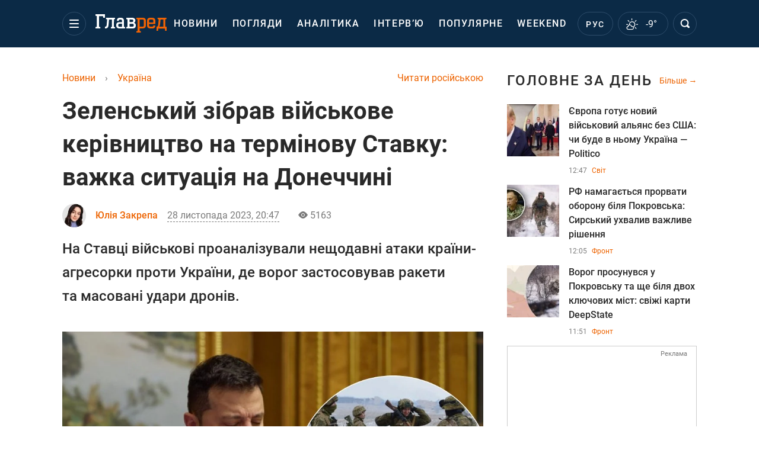

--- FILE ---
content_type: text/html; charset=UTF-8
request_url: https://glavred.net/ukraine/zelenskiy-zibrav-viyskove-kerivnictvo-na-terminovu-stavku-okrema-uvaga-boyam-na-donechchini-10520617.html
body_size: 32884
content:
    <!doctype html><html lang="uk"><head><meta charset="utf-8"><meta name="viewport" content="width=device-width, initial-scale=1.0, maximum-scale=2"><title>    Зеленський зібрав військове керівництво на термінову Ставку: важка ситуація на Донеччині    </title><meta name='description' content='Володимир Зеленський скликав військових на Ставку - президент заслухав доповіді на всіх рівнях, також командувачі розповіли про ситуацію на Донецькому напрямку.'/><meta name='keywords' content='Володимир Зеленський, Ставка, війна в Україні'/><meta name='news_keywords' content='Володимир Зеленський, Ставка, війна в Україні'/><meta property="fb:page_id" content="139142362793641"/><meta property="fb:app_id" content="617022471999932"/><meta name="yandex-verification" content="fa2d834d8eefe37d"/><meta name="yandex-verification" content="4ffb8348334ccd96"/><meta name="yandex-verification" content="fa15584caf568ce1"/><meta name="google-site-verification" content="mR-_jfZQDzSLVT1fV2yLN-RKK_KnZMEbmg4Gwz6BRcA"/><meta name="google-site-verification" content="PTcchVniLKtc7Rcr9-tABYABABWmebQaoAIfRXCJcVY"/><meta name="theme-color" content="#143250"><link rel="canonical" href="https://glavred.net/ukraine/zelenskiy-zibrav-viyskove-kerivnictvo-na-terminovu-stavku-okrema-uvaga-boyam-na-donechchini-10520617.html"><meta property="og:url" content="https://glavred.net/ukraine/zelenskiy-zibrav-viyskove-kerivnictvo-na-terminovu-stavku-okrema-uvaga-boyam-na-donechchini-10520617.html"/><meta property="og:title" content="Зеленський зібрав військове керівництво на термінову Ставку: важка ситуація на Донеччині"/><meta property="og:description" content="Володимир Зеленський скликав військових на Ставку - президент заслухав доповіді на всіх рівнях, також командувачі розповіли про ситуацію на Донецькому напрямку."/><meta property="og:type" content="article"/><meta property="og:image" content="https://images.glavred.info/2023_11/thumb_files/620x324/1701206116-9420.jpeg"/><meta property="og:image:type" content="image/jpeg"><meta property="og:image:width" content="600"><meta property="og:image:height" content="420"><meta property="og:published_time" content="2023-11-28T20:47:00+02:00"><meta property="og:modified_time" content="2023-11-28T23:15:14+02:00"><meta property="og:tag" content="ставка"><meta property="og:section" content="Україна"><meta property="og:author:first_name" content="Юлія"><meta property="og:author:last_name" content="Закрепа"><meta name="twitter:card" content="summary_large_image"/><meta name="twitter:site" content="@Glavredinfo"/><meta name="twitter:title" content="Зеленський зібрав військове керівництво на термінову Ставку: важка ситуація на Донеччині"/><meta name="twitter:description" content="Володимир Зеленський скликав військових на Ставку - президент заслухав доповіді на всіх рівнях, також командувачі розповіли про ситуацію на Донецькому напрямку."><meta name="twitter:creator" content="@Glavredinfo"/><meta name="twitter:domain" content="www.glavred.info"/><meta name="twitter:image" content="https://images.glavred.info/2023_11/thumb_files/620x324/1701206116-9420.jpeg"/><meta name="twitter:image:src" content="https://images.glavred.info/2023_11/thumb_files/620x324/1701206116-9420.jpeg"/><link rel="alternate" href="https://glavred.net/ukraine/zelenskiy-zibrav-viyskove-kerivnictvo-na-terminovu-stavku-okrema-uvaga-boyam-na-donechchini-10520617.html" hreflang="uk"><link rel="alternate" href="https://glavred.info/ukraine/zelenskiy-zibrav-viyskove-kerivnictvo-na-terminovu-stavku-okrema-uvaga-boyam-na-donechchini-10520617.html" hreflang="ru"><link rel="amphtml" href="https://glavred.net/ukraine/amp-zelenskiy-zibrav-viyskove-kerivnictvo-na-terminovu-stavku-okrema-uvaga-boyam-na-donechchini-10520617.html"><link rel="alternate" href="https://glavred.net/ukraine/zelenskiy-zibrav-viyskove-kerivnictvo-na-terminovu-stavku-okrema-uvaga-boyam-na-donechchini-10520617.html" hreflang="x-default"/><meta name="robots" content="index, follow, max-image-preview:large"><meta name="telegram:channel" content="@glavredinfo"><link rel="stylesheet" href="/build/vendor-styles.0060d6a497c331c1115bd6f2ad6c2731.css"><link rel="stylesheet" href="/build/styles.24e38ec91811bd8bf29974f5a18f9a97.css"><link rel="manifest" href="/manifest.json"><link rel="preload" as="font" type="font/woff" crossorigin="anonymous" href="https://glavred.net/build/fonts/icomoon.2f4a995a.woff"><link rel="preconnect" href="https://get.optad360.io/" crossorigin><link rel="preconnect" href="https://membrana-cdn.media/" crossorigin><link rel="preconnect" href="https://images.glavred.info/" crossorigin><link rel="preconnect" href="https://www.googletagmanager.com/" crossorigin><link rel="preconnect" href="https://static.cloudflareinsights.com" crossorigin><link rel="preconnect" href="https://securepubads.g.doubleclick.net" crossorigin><link rel="preconnect" href="https://pagead2.googlesyndication.com/" crossorigin><link rel="dns-prefetch" href="https://i.ytimg.com/"><link rel="dns-prefetch" href="https://1plus1.video/"><link rel="dns-prefetch" href="https://ls.hit.gemius.pl"><link rel='dns-prefetch' href='https://images.unian.net/'><link rel="dns-prefetch" href="https://jsc.idealmedia.io/"><link rel="dns-prefetch" href="https://gaua.hit.gemius.pl/"><link rel="dns-prefetch" href="https://cm.g.doubleclick.net/"><link rel="dns-prefetch" href="https://fonts.googleapis.com/"><link rel="dns-prefetch" href="https://ep2.adtrafficquality.google/"><link rel="dns-prefetch" href="https://ep1.adtrafficquality.google/"><script>let scriptLoaded=!1;function loadScriptOnScroll(){if(scriptLoaded)return;const script=document.createElement("script");script.src="https://fundingchoicesmessages.google.com/i/121764058?ers=3",script.async=!0,document.head.appendChild(script),scriptLoaded=!0,window.removeEventListener("scroll",loadScriptOnScroll)}window.addEventListener("scroll",loadScriptOnScroll,{once:!0});</script><link rel="shortcut icon" href="/favicon.ico"/><style id="blacklink">
    * {
        color: #1d1d1d;
        box-sizing: border-box;
        margin: 0;
        padding: 0;
    }

    .d-flex {
        display: flex !important;
    }

    html {
        -webkit-text-size-adjust: 100%;
        -webkit-tap-highlight-color: rgba(0, 0, 0, 0);
    }

    [class*=" icon-"], [class^=icon-], html {
        -webkit-font-smoothing: antialiased;
    }

    *, :after, :before {
        box-sizing: border-box;
    }

    .mb-3, .my-3 {
        margin-bottom: 1rem !important;
    }

    .oh {
        overflow: hidden !important;
    }

    .weather, .top-search__submit .fa {
        color: #fff;
    }

    .main-nav__list li.nav-item > a, .main-nav__list li.nav-item > span {
        font-style: normal;
        font-weight: 500;
        font-size: 16px;
        letter-spacing: 1.6px;
        text-transform: uppercase;
        color: #fff;
        line-height: 80px;
        padding: 0 12px;
        height:100% ;
        white-space: nowrap;
    }

    .top-nav {
        /*margin: 0 0 32px;*/
        height: 80px;
    }

    .top-nav__logo {
        width: 120px;
        height: 32px;
        display: block;
        margin-right: 40px;
        background: url(/build/images/glavred_light.ac9f3e19.svg) 0;
        background-size: cover;
        align-self: center;
        margin-top: 2px;
    }
    .top-nav__weather i{
        color: #fff;
        margin: 0 8px 0 0;
    }

    .read-another {
        font-size: 16px;
        line-height: 24px;
        float: right;
        color: #ed6300;
    }

    .breadcrumbs ol {
        margin-bottom: 16px;
    }

    .breadcrumbs li {
        font-size: 16px;
        line-height: 24px;
        margin-right: 16px;
    }

    .breadcrumbs a span {
        color: #ed6300;
    }

    .main-title {
        font-weight: 700;
        font-size: 24px;
        line-height: 32px;
        letter-spacing: 0.08em;
        text-transform: uppercase;
        margin-bottom: 24px;
        display: block;
        color: #292929 !important;
    }

    .newsfeed__item {
        margin-bottom: 16px;
        overflow: hidden;
    }

    .newsfeed__link, .newsfeed__time {
        display: block;
        float: left;
    }

    .newsfeed__tg {
        display: flex;
        align-items: center;
        justify-content: center
    }

    .article__time {
        font-size: 16px;
        line-height: 40px;
        color: #7A7A7A;
    }

    .top-news__title {
        font-weight: 700;
        font-size: 24px;
        line-height: 32px;
        color: #292929;
        display: block;
        margin-bottom: 8px;
    }

    .top-news__photo {
        height: 296px;
        display: block;
        margin-bottom: 8px;
    }

    .top-news__descr {
        font-weight: 400;
        font-size: 16px;
        line-height: 24px;
        color: #292929;
        display: block;
        margin-top: 8px;
    }

    .top-news {
        margin-bottom: 24px;
    }

    .mb-5, .my-5 {
        margin-bottom: 3rem !important;
    }



    .all-news {
        font-size: 14px;
        line-height: 16px;
        color: #ed6300;

        display: block;
    }
    .title-group{
        display: flex;
        justify-content: space-between;
        align-items: center;
        margin-bottom: 24px;
    }
    .opinion-news__item {  width: 100%;
    }
    .opinion-news__item:not(:last-child){
         margin-bottom:24px;
     }


    .opinion-news__image {
        width: 80px;
        height: 80px;
        border-radius: 50%;
        background: #5CADD6;
        overflow: hidden;
        display: block;
        padding: 0;
        margin:0 16px 8px 0;
        float: left;

    }

    .opinion-news__author {
        font-weight: 500;
        font-size: 16px;
        line-height: 24px;
        color: #ed6300;
        clear: right;
        margin: 8px 0 0;
        display: inline-block;

    }

    .opinion-news__title {
        font-weight: 500;
        font-size: 16px;
        line-height: 24px;
        color: #3d3d3d;
        clear: both;
        width: 100%;
        display: block;
    }

    .article-block__author-img {
        width: 40px;
        height: 40px;
        margin-right: 16px;
    }



    .fa-chevron-right, .fa-chevron-left {
        color: #fff;
    }

    .article__content p {
        font-size: 18px;
        line-height: 32px;
        margin-bottom: 16px;
        margin-top: 0;
    }

    .article__title {
        font-weight: 700;
        font-size: 40px;
        line-height: 56px;
        display: inline-block;
        margin: 0 0 16px;
    }

    .article__descr {
        font-weight: 500;
        font-size: 24px;
        line-height: 40px;
        margin: 16px 0 40px;
    }

    h1, h2, h3, h4, h5, h6 {
        margin-top: 0;
    }

    h3 {
        margin-bottom: 0;
        font-weight: normal;
    }

    .article figure.first-image .subscribe_photo_text, .article figure.first-image figcaption {
        font-size: 16px;
        color: #7A7A7A;
        display: block;
        line-height: 24px;
        margin-bottom: 40px;
    }

    .article__info {
        overflow: hidden;
        margin-bottom: 20px;
        display: flex;
        justify-content: space-between;
    }

    .subscribe__item.fb i {
        color: #1178F2;
        border-color: #1178F2;
    }

    .subscribe__item.tw i {
        color: #41ABE1;
        border-color: #41ABE1;
    }

    .subscribe__item.yt i {
        color: #FF0000;
        border-color: #FF0000;
    }

    .subscribe__item.tg i {
        color: #31A7DD;
        border-color: #31A7DD;
    }

    .subscribe__item.gn i {
        color: #4989F4;
        border-color: #4989F4;
    }

    @media (min-width: 1024px) {
        .fixed-300 {
            min-width: 330px;
            width: 330px;
        }
    }

    @media (max-width: 1200px) {
        .top-nav {
            background: #143250;
            height: 80px;
            margin: 0;
            align-items: center;
            display: flex;
        }

        .article__title {
            font-size: 30px;
            line-height: 40px;
            margin-top: -12px;
        }
    }

    @media (max-width: 1350px) {
        .main-nav__list li.nav-item > a, .main-nav__list li.nav-item > span {
            font-size: 16px;
            padding: 0 17px;
        }

        .fixed-300 {
            min-width: 352px;
            width: 352px;
            max-width: 352px
        }
    }

</style><style>
    .nts-video > div{
        height: calc(100vw / 16 * 9);
        max-height: 360px;
        margin: auto !important;
    }

    .nts-video-wrapper {
        min-height: 410px;
        max-width: 670px;
        background: #383842;
        padding: 8px 16px 16px;
        border-radius: 4px;
        margin: 20px auto !important
    }

    .nts-video-label svg {
        margin-right: 8px;
    }

    .nts-video-label {
        font-weight: 600;
        font-size: 16px;
        line-height: 24px;
        align-self: start;
        letter-spacing: 0.08em;
        text-transform: uppercase;
        color: #B2B2BD;
        display: flex;
        margin-bottom: 8px;
    }

    @media (min-width: 1024px) {
        .nts-video > div{
            height: 354px
        }
    }

    @media (min-width: 1200px) {
        .nts-video > div{
            height: 360px
        }
    }

    .nts-ad {
        display: flex;
        flex-direction: column;
        align-items: center;
        justify-content: center
    }

    .nts-ad-h250 {
        min-height: 250px
    }

    .nts-ad-h400 {
        min-height: 400px
    }

    .nts-ad-h600 {
        min-height: 600px;
        justify-content: flex-start
    }

    @media (max-width: 1023px) {
        .nts-ad[data-ym-ad="GVR_SBR_1"], .nts-ad[data-ym-ad="GVR_SBR_2"], .nts-ad[data-ym-ad="GVR_BTC"], .nts-ad[data-ym-ad="GVR_ITC_3"], .nts-ad[data-ym-ad="GVR_ITC_4"], .nts-ad[data-ym-ad="GVR_BTA"] {
            display: none
        }
    }

    @media (min-width: 1024px) {
        .nts-ad[data-ym-ad="GVR_ITC_1"], .nts-ad[data-ym-ad="GVR_ITA_1"], .nts-ad[data-ym-ad="GVR_ITA_2"], .nts-ad[data-ym-ad="GVR_ITA_3"] {
            display: none
        }
    }
</style><script type="application/ld+json">{"@context":"https:\/\/schema.org","@type":"BreadcrumbList","itemListElement":[{"@type":"ListItem","position":1,"item":{"@id":"https:\/\/glavred.net\/","name":"Новини"}},{"@type":"ListItem","position":2,"item":{"@id":"https:\/\/glavred.net\/ukraine","name":"Україна"}},{"@type":"ListItem","position":3,"item":{"@id":"https:\/\/glavred.net\/ukraine\/zelenskiy-zibrav-viyskove-kerivnictvo-na-terminovu-stavku-okrema-uvaga-boyam-na-donechchini-10520617.html","name":"Зеленський зібрав військове керівництво на термінову Ставку: важка ситуація на Донеччині"}}]}</script><script type="application/ld+json">{"@context":"https:\/\/schema.org","@type":"ProfilePage","mainEntity":{"@type":"Person","name":"Юлія Закрепа","description":"Закінчила бакалаврат в УКД в Івано-Франківську. Працювала в регіональних виданнях. Здобула ступінь магістра за спеціальністю &ldquo;Журналістика та PR&rdquo; у Київському університеті Культури. У ЗМІ із 2018 року. Любить&nbsp;подорожувати та активно проводити час, захоплюється фотографією.&nbsp;У команді Главреда із квітня 2023&nbsp;року.&nbsp;    Одружена.","email":"y.kuryshko@glavred.info","image":"https:\/\/images.glavred.info\/2024_10\/thumb_files\/270x270\/1727875047-4956.jpg","jobTitle":"редакторка стрічки новин","sameAs":["https:\/\/glavred.info\/editor\/yuliya-zakrepa.html","https:\/\/www.facebook.com\/profile.php?id=100005761997966","https:\/\/www.linkedin.com\/in\/%D1%8E%D0%BB%D1%96%D1%8F-%D0%B7%D0%B0%D0%BA%D1%80%D0%B5%D0%BF%D0%B0-16538b2a3\/"],"familyName":"Закрепа","faxNumber":"(044) 490-01-01","telephone":"(044) 490-01-01","givenName":"Юлія","gender":"FEMALE","knowsLanguage":"ru-RU, en-US, uk-UA","worksFor":{"@type":"Organization","name":"Главред","address":{"@type":"PostalAddress","addressLocality":"Київ, Україна","postalCode":"04071","streetAddress":"Київ, вул. Кирилівська, 23","addressCountry":"UA"}},"workLocation":{"@type":"Place","name":"Главред","address":{"@type":"PostalAddress","addressLocality":"Київ, Україна","postalCode":"04071","streetAddress":"Київ, вул. Кирилівська, 23","addressCountry":"UA"}},"url":"https:\/\/glavred.net\/editor\/yuliya-zakrepa.html"}}</script><script type="application/ld+json">{"@context":"https:\/\/schema.org","@type":"NewsArticle","headline":"Зеленський зібрав військове керівництво на термінову Ставку: важка ситуація на Донеччині","description":"Володимир Зеленський скликав військових на Ставку - президент заслухав доповіді на всіх рівнях, також командувачі розповіли про ситуацію на Донецькому напрямку.","articleSection":"Україна","inLanguage":"uk","isAccessibleForFree":true,"datePublished":"2023-11-28T20:47:00+02:00","dateModified":"2023-11-28T20:47:00+02:00","mainEntityOfPage":{"@type":"WebPage","@id":"https:\/\/glavred.net\/ukraine\/zelenskiy-zibrav-viyskove-kerivnictvo-na-terminovu-stavku-okrema-uvaga-boyam-na-donechchini-10520617.html"},"image":{"@type":"ImageObject","url":"https:\/\/images.glavred.info\/2023_11\/thumb_files\/1200x0\/1701206028-3350.jpg","width":1200,"height":800},"publisher":{"@type":"NewsMediaOrganization","masthead":"https:\/\/glavred.net\/glavred_editorial_charte","verificationFactCheckingPolicy":"https:\/\/glavred.net\/glavred_editorial_charte","missionCoveragePrioritiesPolicy":"https:\/\/glavred.net\/glavred_editorial_charte","name":"Главред","legalName":"Главред","url":"https:\/\/glavred.net\/","sameAs":["https:\/\/uk.wikipedia.org\/wiki\/%D0%93%D0%BB%D0%B0%D0%B2%D1%80%D0%B5%D0%B4","https:\/\/ua.linkedin.com\/company\/%D0%B3%D0%BB%D0%B0%D0%B2%D1%80%D0%B5%D0%B4","https:\/\/www.facebook.com\/Glavred.info","https:\/\/www.facebook.com\/Glavred.net","https:\/\/www.facebook.com\/glavredfriend","https:\/\/x.com\/glavredinfo","https:\/\/www.youtube.com\/@GlavredTV","https:\/\/www.youtube.com\/@GlavredUA","https:\/\/www.youtube.com\/@glavred_info","https:\/\/www.youtube.com\/@glavred_light","https:\/\/t.me\/glavredinfo","https:\/\/invite.viber.com\/?g2=AQA53Vf75sZm602HdjkfoHU7jJ%2BaqQJkNussxVaW0q9cV9iqNlmGHgqNr1wkmV1r","https:\/\/www.tiktok.com\/@glavred91","https:\/\/www.instagram.com\/glavred.info\/"],"foundingDate":2002,"logo":{"@type":"ImageObject","url":"https:\/\/glavred.net\/images\/glavred_logo.jpg","width":160,"height":40},"address":{"@type":"PostalAddress","streetAddress":"вул. Кирилівська (Фрунзе), 40","addressLocality":"Київ","postalCode":"04080","addressCountry":"UA"},"contactPoint":{"@type":"ContactPoint","email":"glavred@1plus1.tv","telephone":"+38-044-490-01-01","contactType":"headquoters","areaServed":"UA","availableLanguage":["uk-UA","ru-UA"]},"ethicsPolicy":"https:\/\/glavred.net\/glavred_editorial_charte","diversityPolicy":"https:\/\/glavred.net\/glavred_editorial_charte","correctionsPolicy":"https:\/\/glavred.net\/glavred_editorial_charte","unnamedSourcesPolicy":"https:\/\/glavred.net\/glavred_editorial_charte","actionableFeedbackPolicy":"https:\/\/glavred.net\/glavred_editorial_charte","publishingPrinciples":"https:\/\/glavred.net\/glavred_editorial_charte"},"keywords":"Володимир Зеленський, Ставка, війна в Україні","author":{"@type":"Person","name":"Юлія Закрепа","description":"Закінчила бакалаврат в УКД в Івано-Франківську. Працювала в регіональних виданнях. Здобула ступінь магістра за спеціальністю &ldquo;Журналістика та PR&rdquo; у Київському університеті Культури. У ЗМІ із 2018 року. Любить&nbsp;подорожувати та активно проводити час, захоплюється фотографією.&nbsp;У команді Главреда із квітня 2023&nbsp;року.&nbsp;    Одружена.","email":"y.kuryshko@glavred.info","image":"https:\/\/images.glavred.info\/2024_10\/thumb_files\/270x270\/1727875047-4956.jpg","jobTitle":"редакторка стрічки новин","sameAs":["https:\/\/glavred.info\/editor\/yuliya-zakrepa.html","https:\/\/www.facebook.com\/profile.php?id=100005761997966","https:\/\/www.linkedin.com\/in\/%D1%8E%D0%BB%D1%96%D1%8F-%D0%B7%D0%B0%D0%BA%D1%80%D0%B5%D0%BF%D0%B0-16538b2a3\/"],"familyName":"Закрепа","faxNumber":"(044) 490-01-01","telephone":"(044) 490-01-01","givenName":"Юлія","gender":"FEMALE","knowsLanguage":"ru-RU, en-US, uk-UA","worksFor":{"@type":"Organization","name":"Главред","address":{"@type":"PostalAddress","addressLocality":"Київ, Україна","postalCode":"04071","streetAddress":"Київ, вул. Кирилівська, 23","addressCountry":"UA"}},"workLocation":{"@type":"Place","name":"Главред","address":{"@type":"PostalAddress","addressLocality":"Київ, Україна","postalCode":"04071","streetAddress":"Київ, вул. Кирилівська, 23","addressCountry":"UA"}},"url":"https:\/\/glavred.net\/editor\/yuliya-zakrepa.html"},"articleBody":"Зеленський скликав Ставку \/ колаж: Главред, фото: 241 окрема бригада Сил територіальної оборони, ОПУ\r\n\r\n\r\nСьогодні, 28 листопада, президент України Володимир Зеленський скликав військове керівництво та інших посадовців. На нараді були детальні доповіді на всіх рівнях.\r\n\r\n&quot;Усі фінанси є. Усі рішення є. Має бути повна відповідна робота в громадах. Усе абсолютно деталізовано - мін та бетону нашій державі точно вистачить. Потрібно більше швидкості та ефективності, і кожен, хто за це відповідає, має чіткі завдання&quot;, - зазначив Зеленський у своєму Telegram-каналі.\r\n\r\nТакож на Ставці проаналізували нещодавні атаки країни-агресорки Росії проти України, де ворог застосовував ракети та масовані удари дронів.\r\n\r\n\r\n&quot;Проаналізували тактику захисту від нашої протиповітряної оборони. Чітка потреба - розвиток і посилення наших мобільних вогневих груп, а також усі максимально ефективні системи ППО. Окремо проаналізували роботу &quot;Петріотів&quot; та &quot;Насамсів&quot; - усе дуже ефективно, я вдячний нашим партнерам, які допомагають нам саме з цими системами. Командувач Повітряних сил та інші відповідні командувачі, Міністерство оборони мають необхідні доручення&quot;, - йдеться у повідомленні.\r\n\r\n\r\n\r\n\r\nНа Ставці доповідали також і командувачі за усіма фронтовими напрямками. Окрема увага - донецьким напрямкам: Авдіївка, Марʼїнка, район Бахмута.\r\n\r\n&quot;Там за цю добу - найбільш інтенсивні бойові зіткнення. Дякую всім нашим воїнам за силу і стійкість. Купʼянський напрямок - хочу особливо відзначити утримання наших позицій&quot;, - підсумував Зеленський.\r\n\r\n\r\n\r\nЗеленський провів Ставку \/ скріншот: t.me\/glavredinfo\r\n\r\n\r\n\r\nДивіться відеозвернення Володимира Зеленського після проведення Ставки:\r\n\r\n\r\n\r\nНагадаємо, що 28 листопада Зеленський підписав бюджет на 2024 рік. Згідно з документом, доходи бюджету складуть 1,768 трлн грн, а витрати &ndash; 3,35 трлн грн.\r\n\r\nЗеленський заявив, що новий план мобілізації буде готовий наступного тижня. Президент України анонсував новий комплексний план з мобілізації військовослужбовців.\r\n\r\nБільше військових новин:\r\n\r\n\r\n\tУ НАТО є озброєння, яке може кардинально змінити хід війни в Україні - голова МЗС Литви\r\n\tОкупанти вщент знищили декілька населених пунктів на Херсонщині\r\n\t&quot;Просування дуже важкою ціною&quot;: боєць &quot;Легіону Свободи&quot; розкрив ситуацію під Мелітополем"}</script><link rel="alternate" type="application/rss+xml" href="https://glavred.net/google/gplay_35734_uk.rss"/><script type="application/ld+json">{"@context":"https:\/\/schema.org","@type":"Organization","name":"Главред","legalName":"Главред","url":"https:\/\/glavred.net\/","sameAs":["https:\/\/uk.wikipedia.org\/wiki\/%D0%93%D0%BB%D0%B0%D0%B2%D1%80%D0%B5%D0%B4","https:\/\/ua.linkedin.com\/company\/%D0%B3%D0%BB%D0%B0%D0%B2%D1%80%D0%B5%D0%B4","https:\/\/www.facebook.com\/Glavred.info","https:\/\/www.facebook.com\/Glavred.net","https:\/\/www.facebook.com\/glavredfriend","https:\/\/x.com\/glavredinfo","https:\/\/www.youtube.com\/@GlavredTV","https:\/\/www.youtube.com\/@GlavredUA","https:\/\/www.youtube.com\/@glavred_info","https:\/\/www.youtube.com\/@glavred_light","https:\/\/t.me\/glavredinfo","https:\/\/invite.viber.com\/?g2=AQA53Vf75sZm602HdjkfoHU7jJ%2BaqQJkNussxVaW0q9cV9iqNlmGHgqNr1wkmV1r","https:\/\/www.tiktok.com\/@glavred91","https:\/\/www.instagram.com\/glavred.info\/"],"foundingDate":2002,"logo":{"@type":"ImageObject","url":"https:\/\/glavred.net\/images\/glavred_logo.jpg","width":160,"height":40},"address":{"@type":"PostalAddress","streetAddress":"вул. Кирилівська (Фрунзе), 40","addressLocality":"Київ","postalCode":"04080","addressCountry":"UA"},"contactPoint":{"@type":"ContactPoint","email":"glavred@1plus1.tv","telephone":"+38-044-490-01-01","contactType":"headquoters","areaServed":"UA","availableLanguage":["uk-UA","ru-UA"]},"ethicsPolicy":"https:\/\/glavred.net\/glavred_editorial_charte","diversityPolicy":"https:\/\/glavred.net\/glavred_editorial_charte","correctionsPolicy":"https:\/\/glavred.net\/glavred_editorial_charte","unnamedSourcesPolicy":"https:\/\/glavred.net\/glavred_editorial_charte","actionableFeedbackPolicy":"https:\/\/glavred.net\/glavred_editorial_charte","publishingPrinciples":"https:\/\/glavred.net\/glavred_editorial_charte"}</script><script type="application/ld+json">{"@context":"https:\/\/schema.org","@type":"NewsMediaOrganization","name":"Главред","legalName":"Главред","url":"https:\/\/glavred.net\/","sameAs":["https:\/\/uk.wikipedia.org\/wiki\/%D0%93%D0%BB%D0%B0%D0%B2%D1%80%D0%B5%D0%B4","https:\/\/ua.linkedin.com\/company\/%D0%B3%D0%BB%D0%B0%D0%B2%D1%80%D0%B5%D0%B4","https:\/\/www.facebook.com\/Glavred.info","https:\/\/www.facebook.com\/Glavred.net","https:\/\/www.facebook.com\/glavredfriend","https:\/\/x.com\/glavredinfo","https:\/\/www.youtube.com\/@GlavredTV","https:\/\/www.youtube.com\/@GlavredUA","https:\/\/www.youtube.com\/@glavred_info","https:\/\/www.youtube.com\/@glavred_light","https:\/\/t.me\/glavredinfo","https:\/\/invite.viber.com\/?g2=AQA53Vf75sZm602HdjkfoHU7jJ%2BaqQJkNussxVaW0q9cV9iqNlmGHgqNr1wkmV1r","https:\/\/www.tiktok.com\/@glavred91","https:\/\/www.instagram.com\/glavred.info\/"],"foundingDate":2002,"logo":{"@type":"ImageObject","url":"https:\/\/glavred.net\/images\/glavred_logo.jpg","width":160,"height":40},"address":{"@type":"PostalAddress","streetAddress":"вул. Кирилівська (Фрунзе), 40","addressLocality":"Київ","postalCode":"04080","addressCountry":"UA"},"contactPoint":{"@type":"ContactPoint","email":"glavred@1plus1.tv","telephone":"+38-044-490-01-01","contactType":"headquoters","areaServed":"UA","availableLanguage":["uk-UA","ru-UA"]},"ethicsPolicy":"https:\/\/glavred.net\/glavred_editorial_charte","diversityPolicy":"https:\/\/glavred.net\/glavred_editorial_charte","correctionsPolicy":"https:\/\/glavred.net\/glavred_editorial_charte","unnamedSourcesPolicy":"https:\/\/glavred.net\/glavred_editorial_charte","actionableFeedbackPolicy":"https:\/\/glavred.net\/glavred_editorial_charte","publishingPrinciples":"https:\/\/glavred.net\/glavred_editorial_charte"}</script><script type="application/ld+json">{"@context":"https:\/\/schema.org","@type":"WebSite","url":"https:\/\/glavred.net\/","name":"Главред","potentialAction":{"@type":"SearchAction","target":"https:\/\/glavred.net\/search?q={search_term_string}","query-input":"required name=search_term_string"}}</script><script>
        document.addEventListener('DOMContentLoaded', () => {
            setTimeout(initGTM, 3500);
        });
        document.addEventListener('scroll', initGTMOnEvent);
        document.addEventListener('mousemove', initGTMOnEvent);
        document.addEventListener('touchstart', initGTMOnEvent);
        function initGTMOnEvent(event) {
            initGTM();
            event.currentTarget.removeEventListener(event.type, initGTMOnEvent); // remove the event listener that got triggered
        }
        function gtag(){dataLayer.push(arguments);}
        function initGTM() {
            if (window.gtmDidInit) {
                return false;
            }
            window.gtmDidInit = true; // flag to ensure script does not get added to DOM more than once.
            const script = document.createElement('script');
            script.type = 'text/javascript';
            script.async = true;
            script.onload = () => {
                gtag('js', new Date());
                gtag('config', 'G-GTZ11TXQEP');
            }; // this part ensures PageViews is always tracked
            script.src = 'https://www.googletagmanager.com/gtag/js?id=G-GTZ11TXQEP';
            document.head.appendChild(script);
        }
    </script><style>.bnr-block {overflow: hidden;}</style></head><body class=""><div class="brend-bl container oh"><!-- Banner Desktop_1250x150_branding_1 (post_new) start. --><!-- Banner Desktop_1250x150_branding_1 (post_new) end. --></div><div class="top-nav"><div class="container"><div class="row"><div class="col-12 align-items-center d-flex justify-content-between"><div class="main-nav"><nav class="navbar navbar-expand-sm"><div class="collapsed navbar-collapse main-nav__list nano" id="navbarMenu"><div class="nano-content d-flex"><a href="https://glavred.net/" class="top-nav__logo" aria-label="Главред"></a><div id="cms-block-696e1047e1ebf" class="cms-block cms-block-element"><ul class="navbar-nav"><li     class="nav-item "><a href="/detail/all_news">    Новини</a></li><li     class="nav-item"><a href="/opinions">    Погляди</a></li><li     class="nav-item"><a href="/analytics">    Аналітика</a></li><li     class="nav-item"><a href="/interview">    Інтерв’ю</a></li><li     class="nav-item"><a href="/popular">    Популярне</a></li><li     class="nav-item"><a href="/weekend">    Weekend</a></li><li     class="nav-item dropdown current_ancestor "><a class="dropdown-toggle" href="javascript:void(0);" id="navbarDropdown" role="button" data-toggle="dropdown" aria-haspopup="true" aria-expanded="false"><button class="navbar-toggler"><span></span><span></span><span></span></button></a><div class="dropdown-menu" aria-labelledby="navbarDropdown"><div class="menu-list"><a href="/article">    Ексклюзиви</a><a href="//opinions.glavred.net/">    Погляди</a><a href="/analytics">    Аналітика</a><a href="/interview">    Інтерв&#039;ю</a><a href="/chat">Чати</a><a href="/dossier">    Досьє</a><a href="/video">Відео</a><a href="/photo">Фото</a><a href="/popular">Популярне</a></div><div class="menu-list"><a href="/ukraine" class="active">    Україна</a><a href="/front">    Фронт</a><a href="/world">    Світ</a><a href="/war">    Війна</a><a href="/politics">    Політика</a><a href="/synoptic">    Синоптик</a><a href="/nauka">    Наукові факти</a><a href="/sport">    Спорт</a><a href="/techno">    Техно та IT</a><a href="/economics">    Економіка</a><a href="/osvita">    Освіта</a><a href="/regions">    Регіони</a><a href="/business">    Бізнес</a><a href="/energy">    Енергетика</a><a href="/culture">    Культура</a><a href="//news.glavred.net/">    Новини</a></div><div class="menu-list menu-list--wekend"><a href="https://glavred.net/weekend">Weekend</a><a href="/stars">    Stars</a><a href="/stosunky">    Стосунки</a><a href="/recipes">    Рецепти</a><a href="/lifehack">    Лайфхаки</a><a href="/life">    Життя</a><a href="/movies">    Кіно та ТБ</a><a href="/dim">    Дім і затишок</a><a href="/sad-ogorod">    Сад і город</a><a href="/fashion">    Мода та краса</a><a href="/horoscope">    Гороскоп</a><a href="/holidays">    Свята</a><a href="/auto">    Авто</a><a href="/starnews">    Зірки</a><a href="/primety">    Прикмети</a></div><span><a href="https://glavred.net/about" class="dropdown-menu__link-static">Про нас</a><a href="https://glavred.net/glavred_editorial_charte" class="dropdown-menu__link-static">Редакційна політика</a><a href="https://glavred.net/contacts" class="dropdown-menu__link-static">Контакти</a><a href="https://glavred.net/socials" class="dropdown-menu__link-static">Соцмережі</a></span><div class="main-nav__socials"><a href="https://www.facebook.com/Glavred.net" rel="nofollow noopener" target="_blank" class="main-nav__socials-item" aria-label="facebook"><svg xmlns="http://www.w3.org/2000/svg" width="9" height="16" viewBox="0 0 9 16" fill="none"><path d="M2.91106 16V8.70588H0.571442V5.88235H2.91106V3.76471C2.91106 1.33333 4.34503 0 6.45823 0C7.43937 0 8.34503 0.0784315 8.57144 0.0784315V2.66667H7.13748C6.0054 2.66667 5.77899 3.21569 5.77899 4.07843V5.88235H8.49597L8.11861 8.70588H5.77899V16H2.91106Z" fill="white"/></svg></a><a href="https://x.com/glavredinfo" rel="nofollow noopener" target="_blank" class="main-nav__socials-item" aria-label="twitter"><svg xmlns="http://www.w3.org/2000/svg" width="17" height="16" viewBox="0 0 17 16" fill="none"><path d="M16.5 16H10.5L0.5 0H6.5L16.5 16ZM11.5 14H13.5L5.5 2H3.5L11.5 14Z" fill="white"/><path d="M3.5 16H1.5L6.97125 8.705L8.01406 9.98125L3.5 16Z" fill="white"/><path d="M13.5 0H15.5L10.1778 7.09625L9.04922 5.93437L13.5 0Z" fill="white"/></svg></a><a href="https://www.youtube.com/@GlavredUA" rel="nofollow noopener" target="_blank" class="main-nav__socials-item" aria-label="youtube"><svg xmlns="http://www.w3.org/2000/svg" width="17" height="12" viewBox="0 0 17 12" fill="none"><path fill-rule="evenodd" clip-rule="evenodd" d="M15.0908 0.362637C15.7788 0.56044 16.3231 1.14286 16.508 1.87912C16.8469 3.21978 16.8571 6 16.8571 6C16.8571 6 16.8571 8.79121 16.5183 10.1209C16.3334 10.8571 15.7891 11.4396 15.1011 11.6374C13.8584 12 8.85715 12 8.85715 12C8.85715 12 3.85586 12 2.61324 11.6374C1.92518 11.4396 1.3809 10.8571 1.19604 10.1209C0.857147 8.78022 0.857147 6 0.857147 6C0.857147 6 0.857147 3.21978 1.18577 1.89011C1.37063 1.15385 1.91491 0.571429 2.60298 0.373626C3.84559 0.010989 8.84688 0 8.84688 0C8.84688 0 13.8482 0 15.0908 0.362637ZM11.8571 6L6.85715 9V3L11.8571 6Z" fill="white"/></svg></a><a href="https://t.me/glavredinfo" rel="nofollow noopener" target="_blank" class="main-nav__socials-item" aria-label="telegram"><svg xmlns="http://www.w3.org/2000/svg" width="16" height="14" viewBox="0 0 16 14" fill="none"><path d="M6.01337 13.4444C5.4138 13.4444 5.28056 13.1667 5.21394 12.8194C5.21394 12.75 5.14732 12.6806 5.14732 12.6111L3.6817 7.54169L14.6739 0.666713L15.007 1.29171L4.48113 7.81947L5.81351 12.3333C5.81351 12.4028 5.88013 12.5417 5.88013 12.6111C5.88013 12.6806 5.88013 12.75 5.94675 12.75C5.94675 12.75 6.01337 12.75 6.07999 12.75V13.4444H6.01337Z" fill="white"/><path d="M6.01337 13.4444V12.75C6.21323 12.75 6.34646 12.6806 6.4797 12.4722L8.2118 10.7361L6.67956 9.48613L7.07928 8.93057L9.21109 10.7361L7.01266 13.0278C6.74618 13.2361 6.54632 13.4444 6.01337 13.4444Z" fill="white"/><path d="M6.27985 9.20835L12.2089 13.7917C12.8751 14.2083 13.3415 14 13.5413 13.1667L15.9396 1.29171C16.2061 0.250047 15.5399 -0.236062 14.9403 0.111159L0.750459 5.80558C-0.248827 6.22225 -0.182208 6.7778 0.550602 7.05558L4.21465 8.23613L12.6087 2.68059C13.0084 2.40282 13.3415 2.54171 13.075 2.81948" fill="white"/><path d="M6.26214 9.17363L5.68101 13.1555L6.3396 13.2599L6.92074 9.27807L6.26214 9.17363Z" fill="white"/></svg></a><a href="https://invite.viber.com/?g2=AQA53Vf75sZm602HdjkfoHU7jJ%2BaqQJkNussxVaW0q9cV9iqNlmGHgqNr1wkmV1r" rel="nofollow noopener" target="_blank" class="main-nav__socials-item" aria-label="viber"><svg xmlns="http://www.w3.org/2000/svg" width="17" height="16" viewBox="0 0 17 16" fill="none"><path fill-rule="evenodd" clip-rule="evenodd" d="M8.45027 0.0114851C12.2229 0.0282857 13.9168 1.19522 14.3371 1.56019C15.7272 2.7055 16.4994 5.24587 15.9804 9.25808C15.5238 12.8031 12.9163 13.432 12.0415 13.643L12.0414 13.643L12.041 13.6432C11.9556 13.6637 11.8867 13.6804 11.8381 13.6953C11.6026 13.7673 9.51877 14.262 6.81208 14.0459C6.5133 14.3748 6.11578 14.807 5.82967 15.0999C5.74322 15.1883 5.66228 15.2755 5.58493 15.3588C5.19334 15.7807 4.89378 16.1035 4.43708 15.9691C3.98385 15.8371 4.00917 15.184 4.00917 15.184L4.0117 13.5729H4.00917C0.0491455 12.5164 0.107381 8.6242 0.152957 6.54485C0.196001 4.46551 0.621374 2.78954 1.82913 1.64423C3.99904 -0.243033 8.45027 0.0114851 8.45027 0.0114851ZM11.5923 12.5207C12.3358 12.3571 14.412 11.9002 14.7954 8.96995C15.2335 5.61804 14.6334 3.32979 13.4585 2.37175C13.1041 2.06681 11.5747 1.1568 8.38191 1.14239C8.38191 1.14239 4.60165 0.907088 2.76597 2.48221C1.74558 3.43784 1.40122 4.85929 1.36325 6.59527C1.36199 6.65255 1.36057 6.71154 1.35911 6.77211C1.31626 8.54742 1.24074 11.6762 4.47759 12.5284C4.47759 12.5284 4.46493 14.9895 4.4624 15.2056C4.4624 15.3569 4.48771 15.4601 4.57887 15.4817C4.6447 15.4985 4.74345 15.4649 4.827 15.3857C5.36125 14.8742 7.0754 12.915 7.0754 12.915C9.37444 13.059 11.2025 12.6268 11.4 12.5668C11.4455 12.5531 11.5109 12.5387 11.5923 12.5207ZM8.51316 5.1943C8.51941 5.0827 8.61989 4.99704 8.73758 5.00297C9.17834 5.02517 9.54514 5.15129 9.80627 5.40703C10.0665 5.66189 10.1937 6.01804 10.2155 6.44624C10.2212 6.55787 10.1304 6.65275 10.0127 6.65814C9.89496 6.66354 9.79492 6.57742 9.78923 6.46578C9.77054 6.09923 9.66479 5.8503 9.49966 5.68857C9.33541 5.52773 9.08441 5.42574 8.71494 5.40712C8.59725 5.4012 8.50691 5.30592 8.51316 5.1943ZM8.41475 3.91789C8.29718 3.90998 8.19512 3.99393 8.18677 4.10542C8.17842 4.2169 8.26696 4.3137 8.38452 4.32161C9.19784 4.37637 9.80836 4.63603 10.2452 5.08737C10.6852 5.5419 10.8995 6.10661 10.8829 6.79958C10.8802 6.91131 10.9735 7.00394 11.0913 7.00649C11.2092 7.00903 11.3069 6.9205 11.3095 6.80877C11.3284 6.02266 11.0819 5.3532 10.5596 4.81368C10.0344 4.27097 9.31304 3.97838 8.41475 3.91789ZM7.8115 3.06678C7.81226 2.95502 7.90841 2.865 8.02626 2.86571C9.26512 2.87323 10.3142 3.26595 11.154 4.04206L11.1542 4.04228C12.0007 4.82717 12.4208 5.89152 12.4313 7.21805C12.4321 7.32981 12.3373 7.42108 12.2195 7.42192C12.1016 7.42276 12.0054 7.33284 12.0045 7.22107C11.9947 5.97851 11.6046 5.02598 10.856 4.3318C10.1006 3.6337 9.15962 3.27732 8.02353 3.27043C7.90568 3.26971 7.81075 3.17854 7.8115 3.06678ZM9.23012 9.00117C9.07061 9.19086 8.7693 9.16685 8.7693 9.16685C6.5766 8.6362 5.98918 6.53045 5.98918 6.53045C5.98918 6.53045 5.96386 6.24712 6.16389 6.09345L6.55888 5.79572C6.75637 5.65165 6.88044 5.30349 6.68041 4.96253C6.56901 4.77285 6.34619 4.43429 6.18161 4.2206C6.00691 3.9949 5.60179 3.53388 5.59926 3.53148C5.40429 3.31058 5.11565 3.26016 4.81181 3.40903C4.81181 3.40903 4.81106 3.40973 4.80997 3.41038C4.80905 3.41093 4.8079 3.41142 4.80674 3.41142C4.5181 3.5651 4.24971 3.77159 3.99904 4.03332L3.99398 4.03811C3.80661 4.25181 3.69774 4.46311 3.67242 4.66961C3.66735 4.69362 3.66482 4.72483 3.66735 4.76084C3.66482 4.85208 3.68001 4.94092 3.7104 5.02977L3.72052 5.03697C3.81421 5.35631 4.05221 5.88695 4.56621 6.77295C4.90043 7.34682 5.24225 7.82704 5.58153 8.23042C5.75877 8.44412 5.96133 8.66262 6.19427 8.88591L6.28542 8.97236C6.5209 9.19326 6.75131 9.38535 6.97666 9.55343C7.40203 9.87517 7.90589 10.1993 8.51357 10.5163C9.44787 11.0037 10.0074 11.2294 10.3442 11.3182L10.3518 11.3278C10.4455 11.3566 10.5392 11.3687 10.6354 11.3687C10.6734 11.371 10.7063 11.3687 10.7316 11.3638C10.9493 11.3398 11.1722 11.2366 11.3975 11.0589L11.4026 11.0541C11.6786 10.8164 11.8963 10.5595 12.0583 10.2882C12.0583 10.2882 12.0609 10.2858 12.0609 10.2834C12.2179 9.99522 12.1647 9.7215 11.9318 9.53661C11.9318 9.53661 11.4431 9.15003 11.2051 8.98436C10.9823 8.82829 10.6227 8.6194 10.4227 8.51135C10.0631 8.32166 9.69601 8.43932 9.54409 8.6266L9.23012 9.00117Z" fill="white"/></svg></a><a href="https://news.google.com/publications/CAAqBwgKMPnTmAswid6wAw?hl=uk&amp;gl=UA&amp;ceid=UA%3Auk" class="main-nav__socials-item" rel="nofollow noopener" target="_blank" aria-label="googlenews"><svg xmlns="http://www.w3.org/2000/svg" width="21" height="10" viewBox="0 0 21 10" fill="none"><path d="M18.8696 3H12.913V1H18.8696V3Z" fill="white"/><path d="M19.8634 9H12.913V7H19.8634V9Z" fill="white"/><path d="M20.8571 6H12.913V4H20.8571V6Z" fill="white"/><path d="M5.76763 4.375V6.25H8.83669C8.61315 7.39463 7.34698 8.02026 5.87491 8.02026C4.23265 8.02026 2.90098 6.63607 2.90098 4.99944C2.90098 3.36281 4.23265 1.97862 5.87491 1.97862C6.6146 1.97862 7.27678 2.23217 7.79967 2.72865V2.72977L9.23131 1.30303C8.36188 0.495355 7.22792 0 5.87435 0C3.10374 0 0.857147 2.23833 0.857147 5C0.857147 7.76167 3.10318 10 5.87435 10C8.77189 10 10.6781 7.96989 10.6781 5.11362C10.6781 4.78619 10.6781 4.625 10.6781 4.375H5.76763Z" fill="white"/></svg></a></div></div></li></ul></div></div></div></nav></div><div class="d-flex"><div class="top-nav__langs d-none d-lg-flex"><a
                                                                    href="https://glavred.info/ukraine/zelenskiy-zibrav-viyskove-kerivnictvo-na-terminovu-stavku-okrema-uvaga-boyam-na-donechchini-10520617.html"
                                                                class="top-nav__langs-item top-nav__langs-item--active">Рус</a></div><div id="unian_weather_widget"></div><div class="top-nav__search"><form method="get" action="/search" name="menu_search" id="search"><div class="form-inline top-search"><input class="top-search__value form-control hidden" type="text" name="q" maxlength="100" placeholder="Пошук" size="20" value="" aria-label="search text"><button id="btn_search_submit" class="top-search__submit" type="submit" aria-label="search"><svg xmlns="http://www.w3.org/2000/svg" width="16" height="16" viewBox="0 0 16 16" fill="none"><path fill-rule="evenodd" clip-rule="evenodd" d="M10.8584 10.3914C9.98872 11.2115 8.81635 11.7143 7.52657 11.7143C4.84405 11.7143 2.66943 9.53966 2.66943 6.85714C2.66943 4.17461 4.84405 2 7.52657 2C10.2091 2 12.3837 4.17461 12.3837 6.85714C12.3837 8.14687 11.881 9.31919 11.0609 10.1889C11.0246 10.2193 10.9894 10.2516 10.9553 10.2857C10.9211 10.3198 10.8888 10.3551 10.8584 10.3914ZM11.0966 12.7128C10.0567 13.3481 8.8344 13.7143 7.52657 13.7143C3.73948 13.7143 0.669434 10.6442 0.669434 6.85714C0.669434 3.07004 3.73948 0 7.52657 0C11.3137 0 14.3837 3.07004 14.3837 6.85714C14.3837 8.16489 14.0176 9.38713 13.3823 10.427L15.5266 12.571C16.1578 13.2022 16.1579 14.2256 15.5267 14.8568C14.8955 15.4882 13.872 15.4882 13.2407 14.8569L11.0966 12.7128Z" fill="white"/></svg></button></div><input type="hidden" name="token" value="j2f1-Y3pd7EaZXMxxcyPgSlUxSYECR7ry9e-QbgrdxE" /></form></div></div></div></div></div><!-- Composite Start --><div id="M472664ScriptRootC1411771" class="ideal-story" data-attribute="https://jsc.idealmedia.io/l/g/l.glavred.info.1411771.js"></div></div><div class="container body-content"><div class="full-content-sm article row  "><div class="content-left col align-self-start"><div class="infinite-container  infinite-container-next"
                 data-ajax-url="https://glavred.net/ajax/prev_post/10520617"
                 data-page="1"
                 data-has-more="1"

                                ><div class="infinite-item"
                         data-url="https://glavred.net/ukraine/zelenskiy-zibrav-viyskove-kerivnictvo-na-terminovu-stavku-okrema-uvaga-boyam-na-donechchini-10520617.html"
                         data-io-article-url="https://glavred.net/ukraine/zelenskiy-zibrav-viyskove-kerivnictvo-na-terminovu-stavku-okrema-uvaga-boyam-na-donechchini-10520617.html"
                         data-title='    Зеленський зібрав військове керівництво на термінову Ставку: важка ситуація на Донеччині    '
                         data-rubric='Україна'
                         data-id="10520617"><div class="breadcrumbs oh"><a class="read-another"
                                       href="https://glavred.info/ukraine/zelenskiy-zibrav-viyskove-kerivnictvo-na-terminovu-stavku-okrema-uvaga-boyam-na-donechchini-10520617.html">Читати російською</a><ol vocab="https://schema.org/"><li><a href="https://glavred.net/"><span>Новини</span></a></li><li> ›</li><li><a href="https://glavred.net/ukraine"><span>Україна</span></a></li></ol></div><h1 class="article__title">Зеленський зібрав військове керівництво на термінову Ставку: важка ситуація на Донеччині
                        </h1><div class="d-flex align-items-center   flex-md-wrap"><div class="article__author mr-3"><a href="https://glavred.net/editor/yuliya-zakrepa.html" class="article__author-image"><img src="[data-uri]"
                                                     data-src="https://images.glavred.info/2024_10/thumb_files/70x70/1727875047-4956.jpg"
                                                     width="40" height="40"
                                                     alt="Юлія Закрепа" class="lazy"></a><a href="https://glavred.net/editor/yuliya-zakrepa.html" class="article__author-name"
                                           rel="author">
                                            Юлія Закрепа
                                        </a></div><span class="article__time"><span class="mr-3  toggle-date">28 листопада 2023, 20:47</span><span class="article__time--updated mr-3 d-none">оновлено 28 листопада 2023, 23:15</span><span class="mr-3"></span></span><div class="article__views"><svg xmlns="http://www.w3.org/2000/svg" width="16" height="12" viewBox="0 0 16 12" fill="none"><path fill-rule="evenodd" clip-rule="evenodd" d="M0 6C2 3 5 0 8 0C11 0 14 3 16 6C14 9 11 12 8 12C5 12 2 9 0 6ZM8 9C9.5 9 11 7.5 11 6C11 4.5 9.5 3 8 3C6.5 3 5 4.5 5 6C5 7.5 6.5 9 8 9Z" fill="#7A7A7A"/><path d="M10 6C10 7.10457 9.10457 8 8 8C6.89543 8 6 7.10457 6 6C6 4.89543 6.89543 4 8 4C9.10457 4 10 4.89543 10 6Z" fill="#7A7A7A"/></svg><span id="js-views-10520617" class="js-views" data-id="10520617" data-url="/ajax/views/10520617"> 5163</span></div></div><div class="article__body" data-helga-article="10520617"><div class="article__descr">
                                На Ставці військові проаналізували нещодавні атаки країни-агресорки проти України, де ворог застосовував ракети та масовані удари дронів.
                            </div><div class="article__content "><div class="d-flex article__buttons"><div class="article__share"><div class="share__btn "><svg xmlns="http://www.w3.org/2000/svg" width="14" height="14" viewBox="0 0 14 14" fill="none"><path d="M14 5L7 0V3C0 3 0 9 0 14C2 10 3 7 7 7V10L14 5Z" fill="#ED6300"/></svg></div><div class="article__socials " data-url="https://glavred.net/ukraine/zelenskiy-zibrav-viyskove-kerivnictvo-na-terminovu-stavku-okrema-uvaga-boyam-na-donechchini-10520617.html"><div class="d-flex"><a href="http://www.facebook.com/sharer.php?u=https://glavred.net/ukraine/zelenskiy-zibrav-viyskove-kerivnictvo-na-terminovu-stavku-okrema-uvaga-boyam-na-donechchini-10520617.html" target="_blank" class="article__socials-item "><svg xmlns="http://www.w3.org/2000/svg" width="12" height="24" viewBox="0 0 12 24" fill="none"><path d="M3.50943 24V13.0588H0V8.82353H3.50943V5.64706C3.50943 2 5.66038 0 8.83019 0C10.3019 0 11.6604 0.117647 12 0.117647V4H9.84906C8.15094 4 7.81132 4.82353 7.81132 6.11765V8.82353H11.8868L11.3208 13.0588H7.81132V24H3.50943Z" fill="#354F97"/></svg></a><a href="https://telegram.me/share/url?url=https://glavred.net/ukraine/zelenskiy-zibrav-viyskove-kerivnictvo-na-terminovu-stavku-okrema-uvaga-boyam-na-donechchini-10520617.html" target="_blank"  class="article__socials-item "><svg xmlns="http://www.w3.org/2000/svg" width="24" height="20" viewBox="0 0 24 20" fill="none"><path fill-rule="evenodd" clip-rule="evenodd" d="M1.64325 8.62584C8.08437 5.81226 12.3723 3.94271 14.5255 3.0357C20.6538 0.46276 21.942 0.0185104 22.7701 0C22.9542 0 23.359 0.037021 23.6351 0.259146C23.8559 0.444249 23.9111 0.684885 23.9479 0.869989C23.9848 1.05509 24.0216 1.44381 23.9848 1.73998C23.6535 5.25695 22.218 13.7902 21.4819 17.7144C21.1691 19.3804 20.5618 19.9357 19.9729 19.9912C18.6846 20.1023 17.7093 19.1397 16.4762 18.3253C14.5255 17.0481 13.4397 16.2521 11.5442 14.9934C9.3542 13.5496 10.7712 12.7537 12.0227 11.4579C12.3539 11.1247 18.0037 5.94183 18.1141 5.47907C18.1325 5.42354 18.1325 5.20142 18.0037 5.09035C17.8749 4.97929 17.6909 5.01631 17.5436 5.05333C17.3412 5.09035 14.2495 7.16352 8.2316 11.2543C7.34825 11.8652 6.55691 12.1613 5.83918 12.1428C5.04784 12.1243 3.53878 11.6986 2.39778 11.3283C1.01754 10.8841 -0.0866539 10.6435 0.00536217 9.86603C0.0605718 9.4588 0.612668 9.05157 1.64325 8.62584Z" fill="#22AFD3"/></svg></a><a href="viber://forward?text=https://glavred.net/ukraine/zelenskiy-zibrav-viyskove-kerivnictvo-na-terminovu-stavku-okrema-uvaga-boyam-na-donechchini-10520617.html" target="_blank"  class="article__socials-item "><svg xmlns="http://www.w3.org/2000/svg" width="24" height="24" viewBox="0 0 24 24" fill="none"><path fill-rule="evenodd" clip-rule="evenodd" d="M12.4612 0.0172277C18.1202 0.0424286 20.661 1.79283 21.2915 2.34028C23.3766 4.05826 24.5349 7.8688 23.7564 13.8871C23.0714 19.2047 19.1602 20.148 17.8481 20.4645C17.72 20.4954 17.6159 20.5205 17.5429 20.543C17.1897 20.651 14.0639 21.393 10.0039 21.0688C9.55572 21.5622 8.95944 22.2105 8.53027 22.6499C8.40059 22.7824 8.27919 22.9132 8.16317 23.0382C7.57578 23.6711 7.12643 24.1552 6.44138 23.9537C5.76154 23.7556 5.79952 22.776 5.79952 22.776L5.80332 20.3593H5.79952C-0.140515 18.7746 -0.0531612 12.9363 0.0152019 9.81727C0.079768 6.69827 0.717828 4.18431 2.52946 2.46634C5.78433 -0.36455 12.4612 0.0172277 12.4612 0.0172277ZM17.1743 18.7811C18.2895 18.5357 21.4038 17.8503 21.9789 13.4549C22.636 8.42706 21.7358 4.99468 19.9736 3.55763C19.4419 3.10022 17.1479 1.7352 12.3586 1.71359C12.3586 1.71359 6.68825 1.36063 3.93471 3.72331C2.40413 5.15676 1.8876 7.28893 1.83063 9.89291C1.82875 9.97882 1.82662 10.0673 1.82443 10.1582C1.76015 12.8211 1.64687 17.5144 6.50215 18.7926C6.50215 18.7926 6.48316 22.4842 6.47936 22.8084C6.47936 23.0353 6.51734 23.1902 6.65407 23.2226C6.75281 23.2478 6.90094 23.1974 7.02627 23.0785C7.82764 22.3114 10.3989 19.3724 10.3989 19.3724C13.8474 19.5885 16.5896 18.9402 16.8858 18.8502C16.954 18.8296 17.0522 18.808 17.1743 18.7811ZM12.5555 7.79146C12.5649 7.62405 12.7156 7.49555 12.8921 7.50445C13.5533 7.53776 14.1035 7.72693 14.4952 8.11054C14.8855 8.49283 15.0763 9.02706 15.1091 9.66936C15.1176 9.83681 14.9814 9.97912 14.8048 9.98721C14.6282 9.99532 14.4781 9.86613 14.4696 9.69867C14.4416 9.14884 14.283 8.77545 14.0353 8.53285C13.7889 8.29159 13.4124 8.13861 12.8582 8.11068C12.6816 8.1018 12.5461 7.95888 12.5555 7.79146ZM12.4079 5.87684C12.2315 5.86497 12.0784 5.9909 12.0659 6.15813C12.0534 6.32535 12.1862 6.47055 12.3625 6.48242C13.5825 6.56456 14.4983 6.95404 15.1536 7.63105C15.8135 8.31285 16.135 9.15992 16.11 10.1994C16.106 10.367 16.246 10.5059 16.4228 10.5097C16.5995 10.5135 16.7461 10.3808 16.7501 10.2132C16.7783 9.03399 16.4085 8.0298 15.6252 7.22052C14.8373 6.40646 13.7553 5.96756 12.4079 5.87684ZM11.503 4.60017C11.5042 4.43252 11.6484 4.2975 11.8252 4.29857C13.6834 4.30984 15.2571 4.89893 16.5167 6.06309C17.7864 7.24041 18.417 8.83729 18.4327 10.8271C18.434 10.9947 18.2917 11.1316 18.115 11.1329C17.9382 11.1341 17.7938 10.9993 17.7925 10.8316C17.7778 8.96776 17.1926 7.53897 16.0697 6.4977C14.9367 5.45055 13.5252 4.91598 11.8211 4.90564C11.6443 4.90457 11.5019 4.7678 11.503 4.60017ZM13.6309 13.5018C13.3917 13.7863 12.9397 13.7503 12.9397 13.7503C9.65067 12.9543 8.76954 9.79568 8.76954 9.79568C8.76954 9.79568 8.73156 9.37067 9.0316 9.14017L9.62408 8.69357C9.92033 8.47748 10.1064 7.95524 9.80639 7.4438C9.63928 7.15927 9.30505 6.65144 9.05819 6.33089C8.79613 5.99234 8.18845 5.30082 8.18465 5.29722C7.89221 4.96588 7.45924 4.89024 7.00348 5.11355C7.00348 5.11355 7.00236 5.1146 7.00072 5.11557C6.99935 5.1164 6.99762 5.11713 6.99588 5.11713C6.56291 5.34765 6.16033 5.65738 5.78433 6.04997L5.77673 6.05717C5.49568 6.37771 5.33237 6.69466 5.29439 7.00441C5.2868 7.04042 5.283 7.08724 5.28679 7.14126C5.283 7.27812 5.30578 7.41139 5.35136 7.54465L5.36655 7.55545C5.50708 8.03446 5.86409 8.83043 6.63508 10.1594C7.13641 11.0202 7.64914 11.7406 8.15807 12.3456C8.42392 12.6662 8.72776 12.9939 9.07718 13.3289L9.2139 13.4585C9.56711 13.7899 9.91273 14.078 10.2508 14.3301C10.8888 14.8128 11.6446 15.299 12.5561 15.7744C13.9576 16.5055 14.7969 16.8441 15.3021 16.9773L15.3135 16.9917C15.454 17.035 15.5945 17.053 15.7388 17.053C15.7958 17.0566 15.8452 17.053 15.8832 17.0458C16.2098 17.0098 16.544 16.8549 16.882 16.5884L16.8896 16.5812C17.3036 16.2246 17.6302 15.8392 17.8733 15.4322C17.8733 15.4322 17.8771 15.4286 17.8771 15.425C18.1126 14.9928 18.0328 14.5823 17.6834 14.3049C17.6834 14.3049 16.9504 13.7251 16.5934 13.4765C16.2592 13.2424 15.7198 12.9291 15.4198 12.767C14.8805 12.4825 14.3298 12.659 14.1019 12.9399L13.6309 13.5018Z" fill="#8754A1"/></svg></a><a href="https://twitter.com/share?https://glavred.net/ukraine/zelenskiy-zibrav-viyskove-kerivnictvo-na-terminovu-stavku-okrema-uvaga-boyam-na-donechchini-10520617.html" target="_blank" class="article__socials-item "><svg xmlns="http://www.w3.org/2000/svg" width="24" height="20" viewBox="0 0 300 300.251" fill="none"><path d="M178.57 127.15L290.27 0h-26.46l-97.03 110.38L89.34 0H0l117.13 166.93L0 300.25h26.46l102.4-116.59 81.8 116.59h89.34M36.01 19.54H76.66l187.13 262.13h-40.66" fill="#36B3F2"/></svg></a><a href="https://api.whatsapp.com/send?text=https://glavred.net/ukraine/zelenskiy-zibrav-viyskove-kerivnictvo-na-terminovu-stavku-okrema-uvaga-boyam-na-donechchini-10520617.html" target="_blank" class="article__socials-item "><svg fill="#2CB742" height="24px" width="24px"  xmlns="http://www.w3.org/2000/svg" xmlns:xlink="http://www.w3.org/1999/xlink" viewBox="0 0 308 308" xml:space="preserve"><g stroke-linecap="round" stroke-linejoin="round"></g><g><g><path   d="M227.904,176.981c-0.6-0.288-23.054-11.345-27.044-12.781c-1.629-0.585-3.374-1.156-5.23-1.156 c-3.032,0-5.579,1.511-7.563,4.479c-2.243,3.334-9.033,11.271-11.131,13.642c-0.274,0.313-0.648,0.687-0.872,0.687 c-0.201,0-3.676-1.431-4.728-1.888c-24.087-10.463-42.37-35.624-44.877-39.867c-0.358-0.61-0.373-0.887-0.376-0.887 c0.088-0.323,0.898-1.135,1.316-1.554c1.223-1.21,2.548-2.805,3.83-4.348c0.607-0.731,1.215-1.463,1.812-2.153 c1.86-2.164,2.688-3.844,3.648-5.79l0.503-1.011c2.344-4.657,0.342-8.587-0.305-9.856c-0.531-1.062-10.012-23.944-11.02-26.348 c-2.424-5.801-5.627-8.502-10.078-8.502c-0.413,0,0,0-1.732,0.073c-2.109,0.089-13.594,1.601-18.672,4.802 c-5.385,3.395-14.495,14.217-14.495,33.249c0,17.129,10.87,33.302,15.537,39.453c0.116,0.155,0.329,0.47,0.638,0.922 c17.873,26.102,40.154,45.446,62.741,54.469c21.745,8.686,32.042,9.69,37.896,9.69c0.001,0,0.001,0,0.001,0 c2.46,0,4.429-0.193,6.166-0.364l1.102-0.105c7.512-0.666,24.02-9.22,27.775-19.655c2.958-8.219,3.738-17.199,1.77-20.458 C233.168,179.508,230.845,178.393,227.904,176.981z"></path><path   d="M156.734,0C73.318,0,5.454,67.354,5.454,150.143c0,26.777,7.166,52.988,20.741,75.928L0.212,302.716 c-0.484,1.429-0.124,3.009,0.933,4.085C1.908,307.58,2.943,308,4,308c0.405,0,0.813-0.061,1.211-0.188l79.92-25.396 c21.87,11.685,46.588,17.853,71.604,17.853C240.143,300.27,308,232.923,308,150.143C308,67.354,240.143,0,156.734,0z M156.734,268.994c-23.539,0-46.338-6.797-65.936-19.657c-0.659-0.433-1.424-0.655-2.194-0.655c-0.407,0-0.815,0.062-1.212,0.188 l-40.035,12.726l12.924-38.129c0.418-1.234,0.209-2.595-0.561-3.647c-14.924-20.392-22.813-44.485-22.813-69.677 c0-65.543,53.754-118.867,119.826-118.867c66.064,0,119.812,53.324,119.812,118.867 C276.546,215.678,222.799,268.994,156.734,268.994z"></path></g></g></svg></a></div><div class="close-share"><svg xmlns="http://www.w3.org/2000/svg" width="14" height="14" viewBox="0 0 14 14" fill="none"><path fill-rule="evenodd" clip-rule="evenodd"
                  d="M7 5L12 0L14 2L9 7L14 12L12 14L7 9L2 14L0 12L5 7L0 2L2 0L7 5Z" fill="white"/></svg></div><div class="article__socials-input-group"><textarea class="article__socials-input">https://glavred.net/ukraine/zelenskiy-zibrav-viyskove-kerivnictvo-na-terminovu-stavku-okrema-uvaga-boyam-na-donechchini-10520617.html</textarea><span class="article__socials-input-btn"><svg xmlns="http://www.w3.org/2000/svg" width="14" height="14" viewBox="0 0 14 14" fill="none"><path fill-rule="evenodd" clip-rule="evenodd" d="M0 14V4H10V14H0ZM4 0H14V10H12V2H4V0ZM8 6H2V12H8V6Z"
                  fill="white"/></svg></span></div><div class="copied-link">Посилання скопійоване</div></div></div></div><div class="share-shadow"></div><figure class="image photo_block first-image"><img alt="Зеленський зібрав військове керівництво на термінову Ставку: важка ситуація на Донеччині" height="480" src="[data-uri]" title="Зеленський зібрав військове керівництво на термінову Ставку: важка ситуація на Донеччині" width="1200" class="lazy" data-src="https://images.glavred.info/2023_11/thumb_files/400x0/1701206028-3350.jpg?r=354002" srcset="https://images.glavred.info/2023_11/thumb_files/400x0/1701206028-3350.jpg?r=354002 400w, https://images.glavred.info/2023_11/thumb_files/1200x0/1701206028-3350.jpg?r=354002 1200w, https://images.glavred.info/2023_11/thumb_files/800x0/1701206028-3350.jpg?r=354002 800w" sizes="100vw" fetchpriority="high" loading="eager"><figcaption>Зеленський скликав Ставку / колаж: Главред, фото: 241 окрема бригада Сил територіальної оборони, ОПУ</figcaption></figure><p>Сьогодні, 28 листопада, президент України <a href="https://glavred.net/dossier/10029290-vladimir-zelenskiy.html" target="_blank">Володимир Зеленський</a> скликав військове керівництво та інших посадовців. На нараді були детальні доповіді на всіх рівнях.</p><p>"Усі фінанси є. Усі рішення є. Має бути повна відповідна робота в громадах. Усе абсолютно деталізовано - мін та бетону нашій державі точно вистачить. Потрібно більше швидкості та ефективності, і кожен, хто за це відповідає, має чіткі завдання", - зазначив Зеленський у своєму <a href="https://t.me/V_Zelenskiy_official" rel="nofollow noopener" target="_blank">Telegram</a>-каналі.</p><p>Також на Ставці проаналізували нещодавні атаки країни-агресорки Росії проти України, де ворог застосовував ракети та масовані удари дронів.</p><div><div class="nts-video-wrapper"><div class="nts-video-label"><svg xmlns="http://www.w3.org/2000/svg" width="24" height="24" viewbox="0 0 24 24" fill="none"><path d="M17 12L9 16L9 8L17 12Z" fill="#B2B2BD"></path><rect x="0.5" y="0.5" width="23" height="23" rx="11.5" stroke="#B2B2BD"></rect></svg> відео дня</div><div class="nts-video GVR_VIDEO" id=""></div></div></div><blockquote><p>"Проаналізували тактику захисту від нашої протиповітряної оборони. Чітка потреба - розвиток і посилення наших мобільних вогневих груп, а також усі максимально ефективні системи ППО. Окремо проаналізували роботу "Петріотів" та "Насамсів" - усе дуже ефективно, я вдячний нашим партнерам, які допомагають нам саме з цими системами. Командувач Повітряних сил та інші відповідні командувачі, Міністерство оборони мають необхідні доручення", - йдеться у повідомленні.</p></blockquote><div><div class="read-also-slider  read-also-slider--float "><div class="read-also-slider__item item "><a href="https://glavred.net/ukraine/vikoristovuyut-primanku-u-zsu-rozpovili-pro-novu-taktiku-okupantiv-pid-bahmutom-10520593.html?utm_source=glavred&amp;utm_medium=related_news&amp;utm_campaign=related_news_in_post" class="read-also-slider__image"><img class="lazy " src="[data-uri]" data-src="https://images.glavred.info/2023_11/thumb_files/200x0/1701189200-2297.jpg" alt="Використовують приманку: у ЗСУ розповіли про нову тактику окупантів під Бахмутом" width="80" height="80"></a><div class=""><div class="read-also-slider__title">Рекомендуємо:</div><h3 class=" read-also-slider__link"><a href="https://glavred.net/ukraine/vikoristovuyut-primanku-u-zsu-rozpovili-pro-novu-taktiku-okupantiv-pid-bahmutom-10520593.html?utm_source=glavred&amp;utm_medium=related_news&amp;utm_campaign=related_news_in_post">"Використовують приманку": у ЗСУ розповіли про нову тактику окупантів під Бахмутом</a></h3></div></div></div></div><p>На Ставці доповідали також і командувачі за усіма фронтовими напрямками. Окрема увага - донецьким напрямкам: Авдіївка, Марʼїнка, район Бахмута.</p><p>"Там за цю добу - найбільш інтенсивні бойові зіткнення. Дякую всім нашим воїнам за силу і стійкість. Купʼянський напрямок - хочу особливо відзначити утримання наших позицій", - підсумував Зеленський.</p><div class="align-center"><figure class="image photo_block"><img alt="Зеленський зібрав військове керівництво на термінову Ставку: важка ситуація на Донеччині" height="416" src="[data-uri]" title="Зеленський зібрав військове керівництво на термінову Ставку: важка ситуація на Донеччині" width="357" data-src="https://images.glavred.info/2023_11/1701197451-1717.png?r=28170" class="lazy" srcset="https://images.glavred.info/2023_11/thumb_files/400x0/1701197451-1717.png?r=28170 400w, https://images.glavred.info/2023_11/thumb_files/1200x0/1701197451-1717.png?r=28170 1200w, https://images.glavred.info/2023_11/thumb_files/800x0/1701197451-1717.png?r=28170 800w" sizes="100vw" fetchpriority="high" loading="eager"><figcaption>Зеленський провів Ставку / скріншот: t.me/glavredinfo</figcaption></figure></div><p><span class="strong">Дивіться відеозвернення Володимира Зеленського після проведення Ставки:</span></p><div class="js-media-box" id="media_1701197299354_box"><script async src="https://telegram.org/js/telegram-widget.js?22" data-telegram-post="glavredinfo/81065" data-width="100%"></script></div><p>Нагадаємо, що 28 листопада <a href="https://glavred.net/ukraine/zelenskiy-podpisal-byudzhet-na-2024-god-10520572.html" target="_blank">Зеленський підписав бюджет на 2024 рік</a>. Згідно з документом, доходи бюджету складуть 1,768 трлн грн, а витрати – 3,35 трлн грн.</p><p>Зеленський заявив, що <a href="https://glavred.net/ukraine/novyy-plan-mobilizacii-budet-gotov-na-sleduyushchey-nedele-zelenskiy-10519657.html" target="_blank">новий план мобілізації буде готовий наступного тижня</a>. Президент України анонсував новий комплексний план з мобілізації військовослужбовців.</p><p><span class="strong">Більше військових новин:</span></p><ul><li><a href="https://glavred.net/world/u-nato-ye-zbroya-yaka-mozhe-kardinalno-zminiti-hid-viyni-v-ukrajini-golova-mzs-litvi-10520548.html?utm_source=glavred&amp;utm_medium=read_more_news&amp;utm_campaign=read_more_news_in_post" target="_blank">У НАТО є озброєння, яке може кардинально змінити хід війни в Україні - голова МЗС Литви</a></li><li><a href="https://glavred.net/ukraine/okupanti-vshchent-znishchili-dekilka-naselenih-punktiv-na-hersonshchini-10520569.html?utm_source=glavred&amp;utm_medium=read_more_news&amp;utm_campaign=read_more_news_in_post" target="_blank">Окупанти вщент знищили декілька населених пунктів на Херсонщині</a></li><li><a href="https://glavred.net/ukraine/prosuvannya-duzhe-vazhkoyu-cinoyu-boyec-legionu-svobodi-rozkriv-situaciyu-pid-melitopolem-10520608.html?utm_source=glavred&amp;utm_medium=read_more_news&amp;utm_campaign=read_more_news_in_post" target="_blank">"Просування дуже важкою ціною": боєць "Легіону Свободи" розкрив ситуацію під Мелітополем</a></li></ul><div class="article__mistake">
                                    Якщо ви помітили помилку, виділіть необхідний текст і натисніть Ctrl + Enter, щоб повідомити про це редакції.
                                </div><p class="mt-4">Наші стандарти: <a href="/glavred_editorial_charte">Редакційна політика сайту Главред</a></p></div></div><div class="article__bottom row mx-0"><div class="article__subscribe"><a href="https://t.me/glavredinfo" rel="noopener nofollow " target="_blank" class="article__subscribe-btn article__subscribe-btn--tg"><img data-src="/images/tg.svg" alt="telegram" class="lazy" width="26" height="20">
        Читати Главред в Telegram
    </a><a href="https://news.google.com/publications/CAAqBwgKMPnTmAswid6wAw?hl=uk&amp;gl=UA&amp;ceid=UA%3Auk" rel="noopener nofollow " target="_blank" class="article__subscribe-btn article__subscribe-btn--gn"><img src="/images/gnews.svg" alt="google news" width="34" height="16" >
                Главред в Google News
            </a></div><div class="article__tags"><a href="https://glavred.net/rubric/voyna-v-ukraine" class="article__tag-item">
                                            війна в Україні
                                        </a><a href="https://glavred.net/rubric/vladimir-zelenskiy" class="article__tag-item">
                                            Володимир Зеленський
                                        </a><a href="https://glavred.net/rubric/stavka" class="article__tag-item">
                                            ставка
                                        </a></div></div><div class="partner-news margin-top-10"><div class="partners"><div class="main-title">Новини партнерів</div><iframe data-src="/content/li-345-news-uk.html" title="partners" loading="lazy" class="partners-iframe"></iframe></div></div></div></div></div><div class="content-right col align-self-start"><div class="popular-news"><div class="title-group"><h2><a href="https://glavred.net/detail/main_news" class="main-title mb-0">Головне за день</a></h2><a href="https://glavred.net/detail/main_news" class="all-news">Більше <i class="fa fa-chevron-right"></i></a></div><div class="main-news__list"><div class="main-news__item"><a href="https://glavred.net/world/evropa-gotovit-novyy-voennyy-alyans-bez-ssha-budet-li-v-nem-ukraina-politico-10733507.html" class="main-news__img"><img src="[data-uri]" class="lazy" data-src="https://images.glavred.info/2026_01/thumb_files/200x0/1768818949-3974.jpg" alt="Європа готує новий військовий альянс без США: чи буде в ньому Україна — Politico" width="88" height="88"></a><div class="d-flex flex-wrap"><h3><a href="https://glavred.net/world/evropa-gotovit-novyy-voennyy-alyans-bez-ssha-budet-li-v-nem-ukraina-politico-10733507.html" class="main-news__link"><span>Європа готує новий військовий альянс без США: чи буде в ньому Україна — Politico</span></a></h3><div class="main-news__top"><span class="main-news__time">12:47</span><a href="https://glavred.net/world" class="main-news__rubric">Світ</a></div></div></div><div class="main-news__item"><a href="https://glavred.net/front/rf-pytaetsya-prorvat-oboronu-vozle-pokrovska-syrskiy-prinyal-vazhnoe-reshenie-10733501.html" class="main-news__img"><img src="[data-uri]" class="lazy" data-src="https://images.glavred.info/2026_01/thumb_files/200x0/1768816814-3506.jpg" alt="РФ намагається прорвати оборону біля Покровська: Сирський ухвалив важливе рішення" width="88" height="88"></a><div class="d-flex flex-wrap"><h3><a href="https://glavred.net/front/rf-pytaetsya-prorvat-oboronu-vozle-pokrovska-syrskiy-prinyal-vazhnoe-reshenie-10733501.html" class="main-news__link"><span>РФ намагається прорвати оборону біля Покровська: Сирський ухвалив важливе рішення</span></a></h3><div class="main-news__top"><span class="main-news__time">12:05</span><a href="https://glavred.net/front" class="main-news__rubric">Фронт</a></div></div></div><div class="main-news__item"><a href="https://glavred.net/front/vrag-prodvinulsya-v-pokrovske-i-eshche-vozle-dvuh-klyuchevyh-gorodov-deepstate-10733489.html" class="main-news__img"><img src="[data-uri]" class="lazy" data-src="https://images.glavred.info/2026_01/thumb_files/200x0/1768815757-4707.jpg" alt="Ворог просунувся у Покровську та ще біля двох ключових міст: свіжі карти DeepState" width="88" height="88"></a><div class="d-flex flex-wrap"><h3><a href="https://glavred.net/front/vrag-prodvinulsya-v-pokrovske-i-eshche-vozle-dvuh-klyuchevyh-gorodov-deepstate-10733489.html" class="main-news__link"><span>Ворог просунувся у Покровську та ще біля двох ключових міст: свіжі карти DeepState</span></a></h3><div class="main-news__top"><span class="main-news__time">11:51</span><a href="https://glavred.net/front" class="main-news__rubric">Фронт</a></div></div></div></div></div><div class="bnr-block big-bnr mb-5" style="height: 640px;overflow: hidden;" ><div class="bnr-block__ad">Реклама</div><!-- Banner GDA1 (post_new) start. --><div data-main-page="0" data-ad="/82479101/Glavred.net_/GDA1_300x600" data-type="bnr" data-size="[[300, 600],[300, 250],[336, 280],[250, 250],[1, 1]]"></div><ins class="staticpubads89354" data-sizes-desktop="300x250,336x280,300x300,250x250,300x600" data-slot="20" data-type_oa="GDA1"></ins><!-- Banner GDA1 (post_new) end. --></div><div class="title-group"><h2><a href="https://glavred.net/popular" class="main-title mb-0">Популярне</a></h2><a href="https://glavred.net/popular" class="all-news">Більше <i class="fa fa-chevron-right"></i></a></div><div class="popular-home"><div class="popular-home__item"><img src="/images/1.png" alt="Майже 75 років носило ім’я &quot;червоного ката&quot; і ворога Махна - що це за місто України" width="40" height="40"><h3><a class="popular-home__title" href="https://glavred.net/culture/mayzhe-75-rokiv-nosilo-im-ya-chervoniy-kat-i-voroga-mahna-shcho-ce-za-misto-ukrajini-10733297.html">Майже 75 років носило ім’я &quot;червоного ката&quot; і ворога Махна - що це за місто України</a></h3></div><div class="popular-home__item"><img src="/images/2.png" alt="Яка справжня історична назва Росії - історик здивував відкриттям" width="40" height="40"><h3><a class="popular-home__title" href="https://glavred.net/culture/kakoe-nastoyashchee-istoricheskoe-nazvanie-rossii-istorik-udivil-otkrytiem-10733306.html">Яка справжня історична назва Росії - історик здивував відкриттям</a></h3></div><div class="popular-home__item"><img src="/images/3.png" alt="Відключення світла 19 січня: в Укренерго розкрили, де не буде світла в понеділок" width="40" height="40"><h3><a class="popular-home__title" href="https://glavred.net/energy/otklyuchenie-sveta-19-yanvarya-v-ukrenergo-raskryli-gde-ne-budet-sveta-v-ponedelnik-10733360.html">Відключення світла 19 січня: в Укренерго розкрили, де не буде світла в понеділок</a></h3></div><div class="popular-home__item"><img src="/images/4.png" alt="Карта Deep State онлайн за 19 січня: що відбувається на фронті (оновлюється)" width="40" height="40"><h3><a class="popular-home__title" href="https://glavred.net/ukraine/onlayn-karta-boevyh-deystviy-10604855.html">Карта Deep State онлайн за 19 січня: що відбувається на фронті (оновлюється)</a></h3></div><div class="popular-home__item"><img src="/images/5.png" alt="В Одесі пролунала серія вибухів: пошкоджено житлові будинки та інфраструктуру" width="40" height="40"><h3><a class="popular-home__title" href="https://glavred.net/ukraine/v-odesse-progremela-seriya-vzryvov-povrezhdeny-zhilye-doma-i-infrastruktura-10733435.html">В Одесі пролунала серія вибухів: пошкоджено житлові будинки та інфраструктуру</a></h3></div></div><h2><a href="https://glavred.net/detail/all_news" class="main-title">Останні новини</a></h2><div class="infinite-container" data-counter data-page="1" data-has-more="1" data-ajax-url="https://glavred.net/ajax/block?block_name=news_feed&amp;per_page=50"><div class="newsfeed"><div class="newsfeed__item"><div class="newsfeed__time">12:55</div><h3><a class="newsfeed__link " href="https://glavred.net/war/pozhertvovat-donbassom-radi-mira-zhorin-nazval-edinyy-variant-pauzy-v-voyne-10733513.html"><span>&quot;Пожертвувати Донбасом&quot; заради миру: Жорін назвав єдиний варіант паузи у війні</span></a></h3></div><div class="newsfeed__item"><div class="newsfeed__time">12:54</div><h3><a class="newsfeed__link " href="https://glavred.net/primety/venik-mozhet-prityanut-problemy-gde-ego-nelzya-derzhat-i-kak-pravilno-vybrosit-10733477.html"><span>Віник може притягнути проблеми: де його не можна тримати і як правильно викинути</span></a></h3></div><div class="newsfeed__item"><div class="newsfeed__time">12:47</div><h3><a class="newsfeed__link link-bold" href="https://glavred.net/world/evropa-gotovit-novyy-voennyy-alyans-bez-ssha-budet-li-v-nem-ukraina-politico-10733507.html"><span>Європа готує новий військовий альянс без США: чи буде в ньому Україна — Politico</span></a></h3></div><div class="newsfeed__item"><div class="newsfeed__time">12:08</div><h3><a class="newsfeed__link " href="https://glavred.net/starnews/novyy-opasnyy-konkurent-ukrainy-prognoz-bukmekerov-na-evrovidenie-2026-10733504.html"><span>Новий небезпечний конкурент України: прогноз букмекерів на Євробачення-2026</span></a></h3></div><div class="newsfeed__item"><div class="newsfeed__time">12:05</div><h3><a class="newsfeed__link link-bold" href="https://glavred.net/front/rf-pytaetsya-prorvat-oboronu-vozle-pokrovska-syrskiy-prinyal-vazhnoe-reshenie-10733501.html"><span>РФ намагається прорвати оборону біля Покровська: Сирський ухвалив важливе рішення</span></a></h3></div><div class="newsfeed__item newsfeed__pinned"><a href="https://glavred.net/horoscope/goroskop-na-2026-god-kakie-znaki-zodiaka-stanut-glavnymi-schastlivchikami-goda-10732601.html" class="d-flex link-bold"><img src="[data-uri]" class="newsfeed__pinned-img lazy" data-src="https://images.glavred.info/2026_01/thumb_files/200x0/1768471008-2628.jpg" alt="Гороскоп на 2026 рік: які знаки зодіаку стануть головними щасливчиками року" width="128" height="72"><span class="newsfeed__pinned-txt">Гороскоп на 2026 рік: які знаки зодіаку стануть головними щасливчиками року</span></a></div><div class="newsfeed__item"><div class="newsfeed__time">12:01</div><h3><a class="newsfeed__link " href="https://glavred.net/stars/styd-elenu-topolyu-shantazhiruet-iz-za-provokacionnogo-video-s-yakoby-lyubovnikom-10733495.html"><span>&quot;Сором&quot;: Олену Тополю шантажують через провокаційне відео нібито з коханцем</span></a></h3></div><div class="newsfeed__item"><div class="newsfeed__time">11:59</div><h3><a class="newsfeed__link " href="https://glavred.net/holidays/pochemu-20-yanvarya-nelzya-podnimat-melkie-veshchi-s-pola-kakoy-cerkovnyy-prazdnik-10733498.html"><span>Чому 20 січня не можна піднімати дрібні речі з підлоги: яке церковне свято</span></a></h3></div><div class="newsfeed__item"><div class="newsfeed__time">11:55</div><h3><a class="newsfeed__link " href="https://glavred.net/war/mozhet-zapuskatsya-s-samoletov-v-gur-rasskazali-o-novom-opasnom-drone-rf-10733492.html"><span>Може запускатись з літаків: в ГУР розповіли про новий небезпечний дрон РФ</span></a></h3></div><div class="newsfeed__item"><div class="newsfeed__time">11:51</div><h3><a class="newsfeed__link link-bold" href="https://glavred.net/front/vrag-prodvinulsya-v-pokrovske-i-eshche-vozle-dvuh-klyuchevyh-gorodov-deepstate-10733489.html"><span>Ворог просунувся у Покровську та ще біля двох ключових міст: свіжі карти DeepState</span></a></h3></div><div class="bnr-block fb-block"><span class="newsfeed__ad">Реклама</span><div class="bnr-block__bnr" style="height: 360px;max-height: 360px;overflow: hidden;"><!-- Banner GDF1 (post_new) start. --><div data-main-page="0" data-ad="/82479101/Glavred.net_/GDF1_300x600" data-type="bnr" data-size="[[300, 250],[1, 1]]"></div><ins class="staticpubads89354"
data-sizes-desktop="300x250,250x250,200x200"
data-slot="12" data-type_oa="GDF1"
></ins><!-- Banner GDF1 (post_new) end. --></div></div><div class="newsfeed__item"><div class="newsfeed__time">11:35</div><h3><a class="newsfeed__link " href="https://glavred.net/stars/68-letnyaya-irina-deryugina-zagovorila-o-tretem-brake-ya-skazala-10733486.html"><span>68-річна Ірина Дерюгіна заговорила про третій шлюб: &quot;Я сказала&quot;</span></a></h3></div><div class="newsfeed__item"><div class="newsfeed__time">11:05</div><h3><a class="newsfeed__link link-bold" href="https://glavred.net/world/tramp-sdelal-gromkoe-zayavlenie-o-rossiyskoy-ugroze-v-grenlandii-i-obvinil-daniyu-10733483.html"><span>Трамп зробив гучну заяву про російську загрозу в Гренландії та звинуватив Данію</span></a></h3></div><div class="newsfeed__item"><div class="newsfeed__time">10:55</div><h3><a class="newsfeed__link link-bold" href="https://glavred.net/energy/po-20-chasov-bez-sveta-izvestno-kogda-grafiki-otklyucheniya-stanut-bolee-zhestkimi-10733480.html"><span>По 20 годин без світла: відомо, коли графіки відключення стануть ще жорсткішими</span><span class="label-link">Відео</span></a></h3></div><div class="newsfeed__item"><div class="newsfeed__time">10:41</div><h3><a class="newsfeed__link " href="https://glavred.net/energy/pod-pricelom-tec-5-i-tec-6-ekspert-skazal-vyderzhit-li-kiev-novye-ataki-10733474.html"><span>Під прицілом ТЕЦ-5 та ТЕЦ-6: експерт сказав, чи витримає Київ нові атаки</span></a></h3></div><div class="newsfeed__item"><div class="newsfeed__time">10:35</div><h3><a class="newsfeed__link link-bold" href="https://glavred.net/ukraine/v-harkove-razdayutsya-moshchnye-vzryvy-gorod-pod-obstrelom-ballistiki-est-popadaniya-10733471.html"><span>У Харкові лунають потужні вибухи: місто під обстрілом балістики, є влучання</span></a></h3></div><div class="newsfeed__item"><div class="newsfeed__time">10:28</div><h3><a class="newsfeed__link " href="https://glavred.net/life/sobaka-razbudil-hozyayku-v-4-30-utra-ponyav-prichinu-ona-ne-poverila-svoim-glazam-10733456.html"><span>Собака розбудив господиню о 4:30 ранку: зрозумівши причину, вона не повірила своїм очам</span></a></h3></div><div class="newsfeed__item"><div class="newsfeed__time">10:10</div><h3><a class="newsfeed__link " href="https://glavred.net/ukraine/otklyuchenie-sveta-v-ukraine-grafiki-na-sredu-4-dekabrya-10619672.html"><span>Відключення світла в Україні - графіки на 19 січня (оновлюється)</span></a></h3></div><div class="newsfeed__item"><div class="newsfeed__time">10:08</div><h3><a class="newsfeed__link " href="https://glavred.net/starnews/putinistku-dolinu-prinuditelno-vyselyayut-sobralis-pristavy-i-policiya-10733465.html"><span>Путіністку Доліну примусово виселяють: зібралися пристави і поліція</span></a></h3></div><div class="newsfeed__item"><div class="newsfeed__time">10:02</div><h3><a class="newsfeed__link link-bold" href="https://glavred.net/energy/shmygal-zayavil-o-sokrashchenii-otklyucheniy-sveta-kogo-kosnetsya-v-pervuyu-ochered-10733462.html"><span>Шмигаль заявив про скорочення відключень світла: кого торкнеться першочергово</span><span class="label-link">Фото</span></a></h3></div><div class="newsfeed__item"><div class="newsfeed__time">09:54</div><h3><a class="newsfeed__link " href="https://glavred.net/stars/ty-brodyaga-tina-karol-popala-v-gromkiy-publichnyy-skandal-10733459.html"><span>&quot;Ти - бродяга&quot;: Тіна Кароль потрапила в гучний публічний скандал</span></a></h3></div><div class="newsfeed__item"><div class="newsfeed__time">09:46</div><h3><a class="newsfeed__link " href="https://opinions.glavred.net/grenladniya-otmychka-k-raspadu-nato-10733417.html"><span>Гренландія - відмичка до розпаду НАТО</span><span class="label-link">Погляд</span></a></h3></div><div class="bnr-block fb-block"><span class="newsfeed__ad">Реклама</span><div class="bnr-block__bnr" style="height: 600px;overflow: hidden;"><!-- Banner GDF2 (post_new) start. --><div data-main-page="0" data-ad="/82479101/Glavred.net_/GDF2_300x250" data-type="bnr" data-size="[[300, 600],[1, 1]]"></div><ins class="staticpubads89354"
data-sizes-desktop="300x250,336x280,300x300,250x250,300x600"
data-slot="23" data-type_oa="GDF2"
></ins><!-- Banner GDF2 (post_new) end. --></div></div><div class="newsfeed__item"><div class="newsfeed__time">09:34</div><h3><a class="newsfeed__link " href="https://glavred.net/movies/istoriya-shcho-vrazila-svit-telekanal-2-2-pokazhe-voyennu-dramu-zhiviy-pro-podvig-specpriznachencya-gur-10733453.html"><span>Історія, що вразила світ: телеканал 2+2 покаже воєнну драму &quot;Живий&quot; про подвиг спецпризначенця ГУР</span></a></h3></div><div class="newsfeed__item"><div class="newsfeed__time">09:29</div><h3><a class="newsfeed__link link-bold" href="https://glavred.net/ukraine/rf-podnyala-v-nebo-tu-95-nazvany-sroki-novogo-massirovannogo-udara-po-ukraine-10733450.html"><span>РФ підняла в небо Ту-95: названо терміни нового масованого удару по Україні</span><span class="label-link">Фото</span></a></h3></div><div class="newsfeed__item"><div class="newsfeed__time">09:19</div><h3><a class="newsfeed__link link-bold" href="https://glavred.net/ukraine/rf-udarila-po-dnepru-i-zaporozhyu-est-postradavshie-povrezhdena-infrastruktura-10733447.html"><span>РФ завдала удару по Дніпру та Запоріжжю: є постраждалі, пошкоджено інфраструктуру</span><span class="label-link">Фото</span><span class="label-link">Відео</span></a></h3></div><div class="newsfeed__item"><div class="newsfeed__time">09:00</div><h3><a class="newsfeed__link " href="https://glavred.net/horoscope/zhizn-treh-znakov-zodiaka-znachitelno-uluchshitsya-posle-nedeli-s-19-po-25-yanvarya-10733444.html"><span>Життя трьох знаків зодіаку значно покращиться після 25 січня</span></a></h3></div><div class="newsfeed__item"><div class="newsfeed__time">08:53</div><h3><a class="newsfeed__link link-bold" href="https://glavred.net/ukraine/avariynye-otklyucheniya-vveli-v-ryade-oblastey-ukrainy-gde-net-sveta-10733441.html"><span>Аварійні відключення запровадили у низці областей України - де нема світла</span></a></h3></div><div class="newsfeed__item"><div class="newsfeed__time">08:52</div><h3><a class="newsfeed__link " href="https://glavred.net/ukraine/karta-vozdushnyh-trevog-v-ukraine-onlayn-chto-sbili-za-noch-15-oktyabrya-obnovlyaetsya-10605353.html"><span>Карта повітряних тривог в Україні онлайн: що збили за 19 січня (оновлюється)</span></a></h3></div><div class="newsfeed__item"><div class="newsfeed__time">08:35</div><h3><a class="newsfeed__link " href="https://glavred.net/ukraine/onlayn-karta-boevyh-deystviy-10604855.html"><span>Карта Deep State онлайн за 19 січня: що відбувається на фронті (оновлюється)</span></a></h3></div><div class="newsfeed__item"><div class="newsfeed__time">08:14</div><h3><a class="newsfeed__link " href="https://glavred.net/horoscope/goroskop-na-zavtra-20-yanvarya-vesam-sryv-planov-lvam-ssora-10733438.html"><span>Гороскоп на завтра 20 січня: Терезам - зрив планів, Левам - сварка</span></a></h3></div><div class="newsfeed__item"><div class="newsfeed__time">07:37</div><h3><a class="newsfeed__link link-bold" href="https://glavred.net/ukraine/v-odesse-progremela-seriya-vzryvov-povrezhdeny-zhilye-doma-i-infrastruktura-10733435.html"><span>В Одесі пролунала серія вибухів: пошкоджено житлові будинки та інфраструктуру</span><span class="label-link">Фото</span></a></h3></div><div class="newsfeed__item"><div class="newsfeed__time">07:16</div><h3><a class="newsfeed__link link-bold" href="https://glavred.net/world/slabost-evropy-i-strategicheskie-interesy-v-ssha-obyasnili-zhelanie-poluchit-grenlandiyu-10733432.html"><span>&quot;Слабкість&quot; Європи і стратегічні інтереси: у США пояснили бажання отримати Гренландію</span></a></h3></div><div class="newsfeed__item"><div class="newsfeed__time">06:41</div><h3><a class="newsfeed__link " href="https://opinions.glavred.net/proval-v-kommunikacii-v-kieve-de-fakto-otmenili-komendantskiy-chas-10733414.html"><span>Провал у комунікації: у Києві де-факто скасували комендантську годину</span><span class="label-link">Погляд</span></a></h3></div><div class="newsfeed__item"><div class="newsfeed__time">05:55</div><h3><a class="newsfeed__link " href="https://glavred.net/starnews/za-lyubov-koroleva-perestala-skryvat-chuvstva-k-nikolaevu-spustya-25-let-10733333.html"><span>&quot;За любов&quot;: Королева перестала приховувати почуття до Ніколаєва через 25 років</span></a></h3></div><div class="newsfeed__item"><div class="newsfeed__time">04:41</div><h3><a class="newsfeed__link " href="https://glavred.net/life/takogo-ne-bylo-nigde-v-mire-dlya-chego-v-sssr-stroili-mosty-cherez-mnogoetazhki-10733267.html"><span>Такого не було ніде у світі: для чого в СРСР будували мости крізь багатоповерхівки</span></a></h3></div><div class="newsfeed__item"><div class="newsfeed__time">03:34</div><h3><a class="newsfeed__link " href="https://glavred.net/life/chto-oznachaet-slovo-hot-dog-i-pri-chem-tut-taksi-postavlen-tochka-v-voprose-10733345.html"><span>Що означає слово &quot;хот-дог&quot; і до чого там такси: поставлено крапку в питанні</span><span class="label-link">Відео</span></a></h3></div><div class="newsfeed__item"><div class="newsfeed__time">02:55</div><h3><a class="newsfeed__link " href="https://glavred.net/nauka/panika-iz-za-sekretov-nasa-pravda-li-chto-zemlyu-zhdet-otklyuchenie-gravitacii-10733408.html"><span>Паніка через &quot;секрети NASA&quot;: чи правда, що на Землю чекає відключення гравітації</span></a></h3></div><div class="newsfeed__item"><div class="newsfeed__time">02:19</div><h3><a class="newsfeed__link " href="https://glavred.net/stosunky/kak-raspoznat-zavist-za-sekundy-eksperty-raskryli-klyuchevye-priznaki-10733372.html"><span>Як розпізнати заздрість за секунди: експерти розкрили ключові ознаки</span></a></h3></div><div class="newsfeed__item"><div class="newsfeed__time">02:06</div><h3><a class="newsfeed__link link-bold" href="https://glavred.net/front/ne-tolko-pokrovsk-v-genshtabe-rasskazali-gde-vrag-pytalsya-prorvat-oboronu-10733429.html"><span>Не лише Покровськ: у Генштабі розповіли, де ворог намагався прорвати оборону</span></a></h3></div><div class="newsfeed__item"><div class="newsfeed__time">01:30</div><h3><a class="newsfeed__link " href="https://glavred.net/starnews/vremeni-zrya-ne-teryal-eks-muzh-nikol-kidman-sehalsya-s-lyubovnicey-10733423.html"><span>Часу даремно не гаяв: ексчоловік Ніколь Кідман з'їхався з коханкою</span></a></h3></div><div class="newsfeed__item"><div class="newsfeed__time">01:09</div><h3><a class="newsfeed__link " href="https://glavred.net/world/avtoritet-putina-posypalsya-wp-obyasnilo-chto-okonchatelno-podorvalo-imidzh-diktatora-10733426.html"><span>Авторитет Путіна посипався: WP пояснило, що остаточно підірвало імідж диктатора</span></a></h3></div><div class="newsfeed__item"><div class="newsfeed__time">01:00</div><h3><a class="newsfeed__link " href="https://glavred.net/energy/svet-na-lvovshchine-budut-otklyuchat-po-2-4-raza-v-sutki-grafiki-na-19-yanvarya-10733390.html"><span>Світло на Львівщині вимикатимуть по 2-4 рази на добу: графіки на 19 січня</span></a></h3></div><div class="bnr-block fb-block"><span class="newsfeed__ad">Реклама</span><div class="bnr-block__bnr" style="height: 360px;max-height: 360px;overflow: hidden;"><!-- Banner GDF3 (post_new) start. --><div data-main-page="0" data-ad="/82479101/Glavred.net_/GDF3_300x600" data-type="bnr" data-size="[[300, 250],[1, 1]]"></div><ins class="staticpubads89354" data-sizes-desktop="300x250,250x250,200x200" data-slot="24" data-type_oa="GDF3"></ins><!-- Banner GDF3 (post_new) end. --></div></div><div class="newsfeed__item"><div class="newsfeed__time">00:08</div><h3><a class="newsfeed__link " href="https://glavred.net/life/bolshe-hlopot-chem-polzy-kakie-veshchi-v-sekond-hende-luchshe-oboyti-storonoy-10733420.html"><span>Більше клопоту, ніж вигоди: які речі в секонд-хенді краще обійти стороною</span></a></h3></div><div class="newsfeed__date"><a href="https://glavred.net/archive/20260118">
                        18
                        січня,
                        неділя
                    </a></div><div class="newsfeed__item"><div class="newsfeed__time">23:41</div><h3><a class="newsfeed__link " href="https://glavred.net/stars/pobeditel-golosu-krajini-okazalsya-v-bolnice-chto-proizoshlo-10733411.html"><span>Переможець &quot;Голосу країни&quot; опинився в лікарні - що сталося</span></a></h3></div><div class="newsfeed__item"><div class="newsfeed__time">23:34</div><h3><a class="newsfeed__link " href="https://opinions.glavred.net/kak-tramp-pereustanavlivaet-operacionnuyu-sistemu-planety-10733405.html"><span>Як Трамп перевставновлює &quot;операційну систему&quot; планети</span><span class="label-link">Погляд</span></a></h3></div><div class="newsfeed__item"><div class="newsfeed__time">23:22</div><h3><a class="newsfeed__link " href="https://glavred.net/ukraine/bolee-16-chasov-bez-elektroenergii-ukraincam-nazvali-novye-grafiki-otklyucheniy-10733399.html"><span>Понад 16 годин без електроенергії: українцям назвали нові графіки відключень</span></a></h3></div><div class="newsfeed__item"><div class="newsfeed__time">23:07</div><h3><a class="newsfeed__link " href="https://glavred.net/starnews/nacionalnyy-otbor-na-evrovidenie-2026-kto-pobedit-10733402.html"><span>Національний відбір на Євробачення-2026: хто переможе</span></a></h3></div><div class="newsfeed__item"><div class="newsfeed__time">22:53</div><h3><a class="newsfeed__link " href="https://glavred.net/war/umerov-raskryl-pervye-podrobnosti-peregovorov-v-ssha-o-chem-dogovorilis-10733396.html"><span>Умєров розкрив перші подробиці переговорів у США: про що домовилися</span></a></h3></div><div class="newsfeed__item"><div class="newsfeed__time">22:45</div><h3><a class="newsfeed__link link-bold" href="https://glavred.net/energy/deficit-usilivaetsya-novye-grafiki-otklyucheniy-sveta-v-dnepre-i-oblasti-na-19-yanvarya-10733393.html"><span>Дефіцит посилюється: нові графіки відключень світла у Дніпрі та області на 19 січня</span><span class="label-link">Фото</span></a></h3></div><div class="newsfeed__item"><div class="newsfeed__time">22:19</div><h3><a class="newsfeed__link " href="https://glavred.net/world/kavkaz-stanet-podgorat-poyavilsya-prognoz-chto-mozhet-podzhech-chechnyu-10733387.html"><span>Кавказ стане &quot;підгоряти&quot;: з'явився прогноз, що може &quot;підпалити&quot; Чечню</span><span class="label-link">Відео</span></a></h3></div><div class="newsfeed__item"><div class="newsfeed__time">22:08</div><h3><a class="newsfeed__link " href="https://glavred.net/energy/do-15-chasov-bez-elektrichestva-grafiki-otklyucheniy-v-rovenskoy-oblasti-na-19-yanvarya-10733384.html"><span>До 15 годин без електрики: як вимикатимуть світло на Рівненщині 19 січня</span></a></h3></div><div class="newsfeed__item"><div class="newsfeed__time">21:59</div><h3><a class="newsfeed__link " href="https://glavred.net/ukraine/ne-tolko-energetiki-zelenskiy-rasskazal-o-hode-vosstanovleniya-tepla-v-stolice-10733381.html"><span>Ситуація непроста: Зеленський розповів про хід відновлення тепла в столиці</span></a></h3></div></div></div></div></div></div><a href="javascript:void(0);" class="up-btn" id="return-to-top"><svg xmlns="http://www.w3.org/2000/svg" width="12" height="12" viewBox="0 0 12 12" fill="none"><path d="M0 0H12V3H0V0Z" fill="white"/><path d="M2.38501e-08 9.99999L6 4L12 10L10 12L6 7.99998L2 12L2.38501e-08 9.99999Z" fill="white"/></svg></a><div class="footer"><div class="container"><div class="footer-menu"><div class="footer-menu--all"><div class="footer-menu__block"><a href="https://glavred.net/rubric/novosti-kieva" class="footer-menu__title">Новини Києва</a><div class="footer-menu__list"><a href="https://news.glavred.net/kogda-situaciya-so-svetom-v-kieve-uluchshitsya-nazvany-konkretnye-sroki-10731341.html" class="footer-menu__link">Коли ситуація із світлом в Києві покращиться</a><a href="https://glavred.net/rubric/otklyuchenie-otopleniya-v-kieve" class="footer-menu__link">Відключення опалення в Києві</a><a href="https://glavred.net/rubric/pogoda-v-kieve" class="footer-menu__link">Погода в Києві</a></div></div><div class="footer-menu__block"><a href="https://glavred.net/detail/all_news" class="footer-menu__title">Новини України</a><div class="footer-menu__list"><a href="https://t.me/s/glavredinfo/" class="footer-menu__link">Телеграм новини України</a><a href="https://glavred.net/rubric/pensii" class="footer-menu__link">Пенсії в Україні</a><a href="https://glavred.net/rubric/mobilizaciya" class="footer-menu__link">Мобілізація</a><a href="https://glavred.net/politics" class="footer-menu__link">Політика</a><a href="https://glavred.net/rubric/otklyucheniya-sveta" class="footer-menu__link">Відключення світла</a></div></div><div class="footer-menu__block"><a href="https://glavred.net/horoscope" class="footer-menu__title">Гороскоп</a><div class="footer-menu__list"><a href="https://glavred.net/rubric/goroskop-na-zavtra" class="footer-menu__link">Гороскоп на завтра</a><a href="https://glavred.net/rubric/kitayskiy-goroskop" class="footer-menu__link">Китайський гороскоп на завтра</a><a href="https://glavred.info/rubric/goroskop-2026" class="footer-menu__link">Гороскоп 2026</a><a href="https://glavred.net/rubric/goroskop-taro" class="footer-menu__link">Гороскоп Таро</a><a href="https://glavred.net/rubric/goroskop-na-nedelyu" class="footer-menu__link">Гороскоп на тиждень</a><a href="https://glavred.net/rubric/vlad-ross" class="footer-menu__link">Астролог Влад Росс</a><a href="https://glavred.net/rubric/anzhela-perl" class="footer-menu__link">Астролог Анжела Перл</a></div></div><div class="footer-menu__block"><a href="https://glavred.net/economics" class="footer-menu__title">Економіка</a><div class="footer-menu__list"><a href="https://glavred.net/rubric/kurs-valyut" class="footer-menu__link">Курс валют</a><a href="https://glavred.net/rubric/ceny-na-produkty" class="footer-menu__link">Ціни на продукти</a><a href="https://glavred.net/rubric/denezhnaya-pomoshch" class="footer-menu__link">Грошова допомога</a><a href="https://glavred.net/rubric/kommunalnye-tarify" class="footer-menu__link">Тарифи</a></div></div><div class="footer-menu__block"><a href="https://glavred.net/regions" class="footer-menu__title">Регіони</a><div class="footer-menu__list"><a href="https://glavred.net/rubric/novosti-dnepra" class="footer-menu__link">Новини Дніпра</a><a href="https://glavred.net/rubric/novosti-ternopolya" class="footer-menu__link">Новини Тернополя</a><a href="https://glavred.info/rubric/novosti-zhitomira" class="footer-menu__link">Новини Житомира</a><a href="https://glavred.net/rubric/novosti-odessy?" class="footer-menu__link">Новини Одеси</a><a href="https://glavred.net/rubric/novosti-harkova" class="footer-menu__link">Новини Харкова</a><a href="https://glavred.net/rubric/novosti-poltavy" class="footer-menu__link">Новини Полтави</a><a href="https://glavred.net/rubric/novosti-sum" class="footer-menu__link">Новини Сум</a><a href="https://glavred.net/rubric/novosti-cherkassy" class="footer-menu__link">Новини Черкаси</a><a href="https://glavred.net/rubric/novosti-rovno" class="footer-menu__link">Новини Рівного</a><a href="https://glavred.net/rubric/novosti-zaporozhya" class="footer-menu__link">Новини Запоріжжя</a><a href="https://glavred.net/rubric/novosti-lvova" class="footer-menu__link">Новини Львова</a></div></div><div class="footer-menu__block"><a href="https://glavred.net/congratulations" class="footer-menu__title">Привітання</a><div class="footer-menu__list"><a href="https://glavred.net/congratulations/s-dnem-rozhdeniya-syna-dushevnye-pozdravleniya-i-serdechnye-kartinki-mame-roditelyam-podruge-10317581.html" class="footer-menu__link">З днем народження сина</a><a href="https://glavred.net/congratulations/s-dnem-rozhdeniya-podruga-iskrennie-pozdravleniya-krasivye-otkrytki-i-kartinki-blizkomu-cheloveku-10386665.html" class="footer-menu__link">З днем народження подруги</a><a href="https://glavred.net/congratulations/s-dnem-rozhdeniya-kum-prikolnye-kartinki-i-otkrytki-dushevnye-pozdravleniya-imeninniku-10388288.html" class="footer-menu__link">З днем народження, кум</a><a href="https://glavred.net/congratulations/s-dnem-rozhdeniya-docheri-pozdravleniya-ot-vsego-serdca-milye-kartinki-i-otkrytki-10390547.html" class="footer-menu__link">З днем народження дочки</a><a href="https://glavred.net/congratulations/s-dnem-rozhdeniya-zhenshchine-krasivye-pozdravleniya-dushevnye-otkrytki-i-kartinki-imeninnice-10385114.html" class="footer-menu__link">З днем нарождення жінці</a><a href="https://glavred.net/congratulations/s-dnem-rozhdeniya-muzhchine-otkrytki-krasivye-pozdravleniya-i-prikolnye-kartinki-pape-muzhu-drugu-10385438.html" class="footer-menu__link">З днем народження чоловікові</a></div></div><div class="footer-menu__block"><a href="https://glavred.net/synoptic" class="footer-menu__title">Синоптик</a><div class="footer-menu__list"><a href="https://glavred.net/rubric/prognoz-pogody" class="footer-menu__link">Прогноз погоди</a><a href="https://glavred.net/rubric/magnitnaya-burya" class="footer-menu__link">Магнітні бурі</a><a href="https://glavred.net/rubric/pogoda-na-segodnya" class="footer-menu__link">Погода на сьогодні</a><a href="https://glavred.net/rubric/pogoda-na-zavtra" class="footer-menu__link">Погода на завтра</a><a href="https://glavred.net/rubric/pylevaya-burya" class="footer-menu__link">Пилова буря</a></div></div><div class="footer-menu__block"><a href="https://glavred.net/lifehack" class="footer-menu__title">Лайфхаки та хитрощі</a><div class="footer-menu__list"><a href="https://glavred.net/rubric/uborka" class="footer-menu__link">Прибирання</a><a href="https://glavred.net/rubric/avto" class="footer-menu__link">Авто</a><a href="https://glavred.net/rubric/stirka" class="footer-menu__link">Прання</a><a href="https://glavred.net/rubric/komnatnye-rasteniya" class="footer-menu__link">Кімнатні рослини</a><a href="https://glavred.net/rubric/salo" class="footer-menu__link">Усе про сало</a></div></div><div class="footer-menu__block"><a href="https://glavred.net/rubric/novosti-shou-biznesa" class="footer-menu__title">Новини шоу бізнесу</a><div class="footer-menu__list"><a href="https://glavred.net/rubric/ani-lorak" class="footer-menu__link">Ані Лорак</a><a href="https://glavred.net/rubric/keyt-middlton?" class="footer-menu__link">Кейт Міддлтон</a><a href="https://glavred.net/rubric/alla-pugacheva" class="footer-menu__link">Алла Пугачова</a><a href="https://glavred.net/rubric/maksim-galkin" class="footer-menu__link">Максим Галкін</a><a href="https://glavred.net/rubric/nastya-kamenskih" class="footer-menu__link">Настя Каменських</a><a href="https://glavred.net/rubric/vitaliy-kozlovskiy" class="footer-menu__link">Віталій Козловський</a><a href="https://glavred.net/rubric/potap" class="footer-menu__link">Потап</a><a href="https://glavred.net/rubric/sofiya-rotaru" class="footer-menu__link">Софія Ротару</a><a href="https://glavred.net/rubric/elena-zelenskaya" class="footer-menu__link">Олена Зеленська</a><a href="https://glavred.net/rubric/olga-sumskaya" class="footer-menu__link">Ольга Сумська</a><a href="https://glavred.net/rubric/filipp-kirkorov" class="footer-menu__link">Філіп Кіркоров</a></div></div><div class="footer-menu__block"><a href="https://glavred.net/fashion" class="footer-menu__title">Мода та краса</a><div class="footer-menu__list"><a href="https://glavred.net/rubric/zhenskie-strizhki" class="footer-menu__link">Жіночі стрижки</a><a href="https://glavred.net/rubric/okrashivanie-volos" class="footer-menu__link">Фарбування волосся</a><a href="https://glavred.net/rubric/manikyur" class="footer-menu__link">Гарний манікюр</a><a href="https://glavred.net/rubric/modnye-oshibki" class="footer-menu__link">Модні помилки</a><a href="https://glavred.net/rubric/novosti-mody" class="footer-menu__link">Новини моди</a><a href="https://glavred.net/rubric/andre-tan" class="footer-menu__link">Поради від Андре Тана</a></div></div><div class="footer-menu__block"><a href="https://glavred.net/recipes" class="footer-menu__title">Рецепти</a><div class="footer-menu__list"><a href="https://glavred.net/rubric/zakuski" class="footer-menu__link">Закуски</a><a href="https://glavred.net/rubric/salat" class="footer-menu__link">Салати</a><a href="https://glavred.net/recipes/baking/unsweetened-pastries/vkusneyshie-lepeshki-iz-4-ingredientov-vy-udivites-kak-ih-prosto-prigotovit-10453961.html" class="footer-menu__link">Прості страви</a><a href="https://glavred.net/recipes/baking/dessert-pastries/on-v-100-raz-vkusnee-medovika-i-napoleona-luchshiy-recept-torta-za-kopeyki-10467337.html" class="footer-menu__link">Легкі десерти</a><a href="https://glavred.net/recipes/drinks" class="footer-menu__link">Напої</a><a href="https://glavred.net/recipes/holiday-menus" class="footer-menu__link">Святкове меню</a></div></div><div class="footer-menu__block"><a href="https://glavred.net/life" class="footer-menu__title">Цікаве</a><div class="footer-menu__list"><a href="https://glavred.net/rubric/golovolomki" class="footer-menu__link">Головоломки</a><a href="https://glavred.net/rubric/test-po-kartinke" class="footer-menu__link">Тести по картинці</a><a href="https://glavred.net/rubric/opticheskaya-illyuziya" class="footer-menu__link">Оптичні ілюзії</a><a href="https://glavred.net/primety" class="footer-menu__link">Народні прикмети</a><a href="https://glavred.info/weekend?_gl=1*av96t9*_ga*ODYwNDA4Mzg0LjE2OTkyNjExOTM.*_ga_GTZ11TXQEP*MTcwNTkzNDYyMS4zNTAuMS4xNzA1OTM3NTM1LjU4LjAuMA..*_ga_XPHWQKG4FQ*MTcwNTkzNDYyMS4zNTAuMS4xNzA1OTM3NTM1LjU4LjAuMA.." class="footer-menu__link">Усе про шоу-бізнес</a></div></div></div></div><div id="result" class="adult-validation"></div><div class="footer-nav__socials"><div class="subscribe"><a href="https://www.facebook.com/Glavred.net" class="subscribe__item fb" aria-label="fb" rel="nofollow noopener" target="_blank"><svg xmlns="http://www.w3.org/2000/svg" width="12" height="24" viewBox="0 0 12 24" fill="none"><path d="M3.50943 24V13.0588H0V8.82353H3.50943V5.64706C3.50943 2 5.66038 0 8.83019 0C10.3019 0 11.6604 0.117647 12 0.117647V4H9.84906C8.15094 4 7.81132 4.82353 7.81132 6.11765V8.82353H11.8868L11.3208 13.0588H7.81132V24H3.50943Z" fill="#354F97"/></svg></a><a href="https://invite.viber.com/?g2=AQA53Vf75sZm602HdjkfoHU7jJ%2BaqQJkNussxVaW0q9cV9iqNlmGHgqNr1wkmV1r" class="subscribe__item vb" aria-label="vb" rel="nofollow noopener" target="_blank"><svg xmlns="http://www.w3.org/2000/svg" width="24" height="24" viewBox="0 0 24 24" fill="none"><path fill-rule="evenodd" clip-rule="evenodd" d="M12.4612 0.0172277C18.1202 0.0424286 20.661 1.79283 21.2915 2.34028C23.3766 4.05826 24.5349 7.8688 23.7564 13.8871C23.0714 19.2047 19.1602 20.148 17.8481 20.4645L17.8478 20.4646L17.8472 20.4647C17.7191 20.4956 17.6159 20.5205 17.5429 20.543C17.1897 20.651 14.0639 21.393 10.0039 21.0688C9.55572 21.5622 8.95944 22.2105 8.53027 22.6499C8.40059 22.7824 8.27919 22.9132 8.16317 23.0382C7.57578 23.6711 7.12643 24.1552 6.44138 23.9537C5.76154 23.7556 5.79952 22.776 5.79952 22.776L5.80332 20.3593H5.79952C-0.140515 18.7746 -0.0531612 12.9363 0.0152019 9.81727C0.079768 6.69827 0.717828 4.18431 2.52946 2.46634C5.78433 -0.36455 12.4612 0.0172277 12.4612 0.0172277ZM17.1743 18.7811C18.2895 18.5357 21.4038 17.8503 21.9789 13.4549C22.636 8.42706 21.7358 4.99468 19.9736 3.55763C19.4419 3.10022 17.1479 1.7352 12.3586 1.71359C12.3586 1.71359 6.68825 1.36063 3.93471 3.72331C2.40413 5.15676 1.8876 7.28893 1.83063 9.89291C1.82875 9.97882 1.82662 10.0673 1.82443 10.1582C1.76015 12.8211 1.64687 17.5144 6.50215 18.7926C6.50215 18.7926 6.48316 22.4842 6.47936 22.8084C6.47936 23.0353 6.51734 23.1902 6.65407 23.2226C6.75281 23.2478 6.90094 23.1974 7.02627 23.0785C7.82764 22.3114 10.3989 19.3724 10.3989 19.3724C13.8474 19.5885 16.5896 18.9402 16.8858 18.8502C16.954 18.8296 17.0522 18.808 17.1743 18.7811ZM12.5555 7.79146C12.5649 7.62406 12.7156 7.49555 12.8921 7.50445C13.5533 7.53776 14.1035 7.72693 14.4952 8.11054C14.8855 8.49283 15.0763 9.02706 15.1091 9.66936C15.1176 9.83681 14.9814 9.97912 14.8048 9.98721C14.6282 9.99532 14.4781 9.86613 14.4696 9.69867C14.4416 9.14884 14.283 8.77545 14.0353 8.53285C13.7889 8.29159 13.4124 8.13861 12.8582 8.11068C12.6816 8.1018 12.5461 7.95888 12.5555 7.79146ZM12.4079 5.87684C12.2315 5.86497 12.0784 5.9909 12.0659 6.15813C12.0534 6.32536 12.1862 6.47055 12.3625 6.48242C13.5825 6.56456 14.4983 6.95404 15.1536 7.63105C15.8135 8.31285 16.135 9.15992 16.11 10.1994C16.106 10.367 16.246 10.5059 16.4228 10.5097C16.5995 10.5135 16.7461 10.3808 16.7501 10.2132C16.7783 9.03399 16.4085 8.0298 15.6252 7.22052C14.8373 6.40646 13.7553 5.96757 12.4079 5.87684ZM11.503 4.60017C11.5042 4.43252 11.6484 4.2975 11.8252 4.29857C13.6834 4.30984 15.2571 4.89893 16.5167 6.06309L16.5171 6.06343C17.7868 7.24075 18.417 8.83729 18.4327 10.8271C18.434 10.9947 18.2917 11.1316 18.115 11.1329C17.9382 11.1341 17.7938 10.9993 17.7925 10.8316C17.7778 8.96776 17.1926 7.53897 16.0697 6.4977C14.9367 5.45055 13.5252 4.91599 11.8211 4.90564C11.6443 4.90457 11.5019 4.7678 11.503 4.60017ZM13.6309 13.5018C13.3917 13.7863 12.9397 13.7503 12.9397 13.7503C9.65067 12.9543 8.76954 9.79568 8.76954 9.79568C8.76954 9.79568 8.73156 9.37068 9.0316 9.14017L9.62408 8.69357C9.92033 8.47748 10.1064 7.95524 9.80639 7.4438C9.63928 7.15927 9.30506 6.65144 9.05819 6.33089C8.79613 5.99234 8.18845 5.30082 8.18465 5.29722C7.89221 4.96588 7.45924 4.89024 7.00348 5.11355C7.00348 5.11355 7.00236 5.1146 7.00072 5.11557C6.99935 5.1164 6.99762 5.11714 6.99588 5.11714C6.56291 5.34765 6.16033 5.65738 5.78433 6.04997L5.77673 6.05717C5.49568 6.37771 5.33237 6.69466 5.29439 7.00441C5.2868 7.04042 5.283 7.08724 5.28679 7.14126C5.283 7.27812 5.30578 7.41139 5.35136 7.54465L5.36655 7.55545C5.50708 8.03446 5.86409 8.83043 6.63508 10.1594C7.13641 11.0202 7.64914 11.7406 8.15807 12.3456C8.42392 12.6662 8.72776 12.9939 9.07718 13.3289L9.2139 13.4585C9.56711 13.7899 9.91273 14.078 10.2508 14.3301C10.8888 14.8128 11.6446 15.299 12.5561 15.7744C13.9576 16.5055 14.7969 16.8441 15.3021 16.9773L15.3135 16.9917C15.454 17.035 15.5945 17.053 15.7388 17.053C15.7958 17.0566 15.8452 17.053 15.8832 17.0458C16.2098 17.0098 16.544 16.8549 16.882 16.5884L16.8896 16.5812C17.3036 16.2246 17.6302 15.8392 17.8733 15.4322C17.8733 15.4322 17.8771 15.4286 17.8771 15.425C18.1126 14.9928 18.0328 14.5823 17.6834 14.3049C17.6834 14.3049 16.9504 13.7251 16.5934 13.4765C16.2591 13.2424 15.7198 12.9291 15.4198 12.767C14.8805 12.4825 14.3298 12.659 14.1019 12.9399L13.6309 13.5018Z" fill="#8754A1"/></svg></a><a href="https://www.youtube.com/@GlavredUA" class="subscribe__item yt" aria-label="yt" rel="nofollow noopener" target="_blank"><svg xmlns="http://www.w3.org/2000/svg" width="26" height="18" viewBox="0 0 26 18" fill="none"><path fill-rule="evenodd" clip-rule="evenodd" d="M23.1297 0.543956C24.2478 0.840659 25.1322 1.71429 25.4326 2.81868C25.9833 4.82967 26 9 26 9C26 9 26 13.1868 25.4493 15.1813C25.1489 16.2857 24.2644 17.1593 23.1463 17.456C21.1271 18 13 18 13 18C13 18 4.87291 18 2.85366 17.456C1.73556 17.1593 0.851091 16.2857 0.550706 15.1813C0 13.1703 0 9 0 9C0 9 0 4.82967 0.534018 2.83517C0.834403 1.73077 1.71887 0.857143 2.83697 0.56044C4.85623 0.0164835 12.9833 0 12.9833 0C12.9833 0 21.1104 0 23.1297 0.543956ZM17.7273 9.00096L10.6364 12.376V5.62596L17.7273 9.00096Z" fill="#FF0000"/></svg></a><a href="https://t.me/glavredinfo" class="subscribe__item tg" aria-label="tg" rel="nofollow noopener" target="_blank"><svg xmlns="http://www.w3.org/2000/svg" width="24" height="20" viewBox="0 0 24 20" fill="none"><path fill-rule="evenodd" clip-rule="evenodd" d="M1.64325 8.62584C8.08437 5.81226 12.3723 3.94271 14.5255 3.0357C20.6538 0.46276 21.942 0.0185104 22.7701 0C22.9542 0 23.359 0.037021 23.6351 0.259146C23.8559 0.444249 23.9111 0.684885 23.9479 0.869989C23.9848 1.05509 24.0216 1.44381 23.9848 1.73998C23.6535 5.25695 22.218 13.7902 21.4819 17.7144C21.1691 19.3804 20.5618 19.9357 19.9729 19.9912C18.6846 20.1023 17.7093 19.1397 16.4762 18.3253C14.5255 17.0481 13.4397 16.2521 11.5442 14.9934C9.3542 13.5496 10.7712 12.7537 12.0227 11.4579C12.3539 11.1247 18.0037 5.94183 18.1141 5.47907C18.1325 5.42354 18.1325 5.20142 18.0037 5.09035C17.8749 4.97929 17.6909 5.01631 17.5436 5.05333C17.3412 5.09035 14.2495 7.16352 8.2316 11.2543C7.34824 11.8652 6.55691 12.1613 5.83918 12.1428C5.04784 12.1243 3.53878 11.6986 2.39778 11.3283C1.01754 10.8841 -0.0866539 10.6435 0.00536217 9.86603C0.0605718 9.4588 0.612668 9.05157 1.64325 8.62584Z" fill="#22AFD3"/></svg></a><a href="https://news.google.com/publications/CAAqBwgKMPnTmAswid6wAw?hl=uk&amp;gl=UA&amp;ceid=UA%3Auk" class="subscribe__item gn" aria-label="gn" rel="noopener nofollow" target="_blank"><svg xmlns="http://www.w3.org/2000/svg" width="30" height="14" viewBox="0 0 30 14" fill="none"><path d="M26.4706 4.375H17.6471V2.625H26.4706V4.375Z" fill="#4989F4"/><path d="M28.2353 11.375H17.6471V9.625H28.2353V11.375Z" fill="#4989F4"/><path d="M30 7.875H17.6471V6.125H30V7.875Z" fill="#4989F4"/><path d="M7.05882 6.125V8.75H11.4706C11.1493 10.3525 9.32914 11.2284 7.21303 11.2284C4.85228 11.2284 2.93801 9.2905 2.93801 6.99922C2.93801 4.70794 4.85228 2.77007 7.21303 2.77007C8.27633 2.77007 9.22822 3.12504 9.97988 3.82011V3.82167L12.0379 1.82425C10.7881 0.693497 9.15798 0 7.21222 0C3.22948 0 0 3.13366 0 7C0 10.8663 3.22867 14 7.21222 14C11.3774 14 14.1176 11.1578 14.1176 7.15907C14.1176 6.70066 14.1176 6.475 14.1176 6.125H7.05882Z" fill="#4989F4"/></svg></a></div></div><div class="copyright"><p>
                © 2002-2026 Онлайн-медіа Главред GLAVRED.INFO. ВСІ ПРАВА ЗАХИЩЕНІ.
                04080, м. Київ, вул. Кирилівська, буд. 23. Телефон — (044) 490-01-01. Адреса електронної пошти — info@glavred.info. Ідентифікатор онлайн-медіа в Реєстрі суб’єктів у сфері медіа — R40-01822.
                <span class="js-footer-adult-message" data-url="https://glavred.net/ajax/footer-message"></span>
                Передрук, копіювання або відтворення інформації, яка містить посилання на агентство ГЛАВРЕД, в будь-якій формi суворо забороняється. Використання матеріалів «Главред» дозволяється за умови посилання на «Главред». для інтернет-видань обов’язковим є пряме, відкрите для пошукових систем, гіперпосилання в першому абзаці на конкретний матеріал. Матеріали з плашками «Реклама», «Новини компаній», «Актуально», «Погляд», «Офіційно» публікуються на комерційних або партнерських засадах. Точки зору, виражені в матеріалах в рубриці "Погляди", не завжди збігаються з думкою редакції.
            </p></div><div class="bottom-nav"><a href="https://glavred.net/about" class="bottom-nav__link">Про нас</a><a href="https://glavred.net/glavred_editorial_charte" class="bottom-nav__link">Редакційна політика</a><a href="https://glavred.net/rules" class="bottom-nav__link">Правила користування сайтом</a><a href="https://glavred.net/privacy" class="bottom-nav__link">Політика конфіденційності</a><a href="https://glavred.net/contacts" class="bottom-nav__link">Редакція</a><a href="https://glavred.net/advert" class="bottom-nav__link">Реклама на сайті</a><a href="https://glavred.net/socials" class="bottom-nav__link">Ми в соцмережах</a><a href="https://glavred.net/archive/20260119" class="bottom-nav__link">Архів</a><a href="https://www.jti-app.com/report/MwAnrR30voj985Zq" class="bottom-nav__link" target="_blank" rel="nofollow">
                Звіт про прозорість JTI</a></div></div></div><iframe name="send_frame1" class="send_frame1" style="display:none" title="sendform"></iframe><div style="display:none"><form name="err_send_form" target="send_frame1" action="/error_message" method="POST"><input type=hidden name="URL" value=""><input type=hidden name="ERR_TEXT" value=""><input type=hidden name="REF_URL" value=""><input type=hidden name="current_page" value="SendError"><input type="hidden" name="token" value="j2f1-Y3pd7EaZXMxxcyPgSlUxSYECR7ry9e-QbgrdxE"/></form></div><script src="/build/manifest.d41d8cd98f00b204e980.js"></script><script src="/build/vendor.2e9c86e7d16c81784f8d.js" defer></script><script defer>document.addEventListener("DOMContentLoaded", function() {yall();});</script><script src="/build/app.9b1a8f1791bdbafd4673.js" defer></script><script>    

var uww_template = "    &lt;div class=&quot;top-nav__weather weather&quot;&gt;&lt;i class=&quot;icon-d100&quot;&gt;&lt;/i&gt; -9°            &lt;div class=&quot;weather-widget-container&quot;&gt;&lt;div class=&quot;weather-widget&quot;&gt;&lt;div class=&quot;weather-widget__title&quot;&gt;Київ&lt;/div&gt;&lt;div class=&quot;weather-widget__main&quot;&gt;&lt;div class=&quot;weather-widget__sub-title&quot;&gt;Київська область, Украина&lt;/div&gt;&lt;div class=&quot;weather-widget__now&quot;&gt;Сьогодні&lt;/div&gt;&lt;div class=&quot;weather-widget__c&quot;&gt;&lt;span&gt;-15&lt;/span&gt;...                            &lt;span&gt;-9&lt;/span&gt;°                            &lt;i class=&quot;icon-d100&quot;&gt;&lt;/i&gt;&lt;/div&gt;&lt;div class=&quot;weather-widget__text&quot;&gt;Майже безхмарно&lt;/div&gt;&lt;a href=&quot;https://pogoda.unian.ua/&quot; class=&quot;weather-widget__link&quot; target=&quot;_blank&quot; rel=&quot;nofollow&quot;&gt;Детальний прогноз&lt;/a&gt;&lt;/div&gt;&lt;/div&gt;&lt;/div&gt;&lt;/div&gt;";
var uww_container = document.getElementById('unian_weather_widget');

if (uww_container) {
uww_container.innerHTML = htmlDecode(uww_template);
}

function htmlDecode(input){
var e = document.createElement('div');
e.innerHTML = input;
return e.childNodes.length === 0 ? "" : e.childNodes[0].nodeValue;
}
</script><script>
            console.log("MEMBRANA")
            function loadScript(url) {
                var script = document.createElement('script');
                script.async = true;
                script.src = url;
                document.head.appendChild(script);
            }

            function onFirstScroll() {
                loadScript('https://cdn.membrana.media/gvr/ym.js');
                window.removeEventListener('scroll', onFirstScroll);
            }
            window.addEventListener('scroll', onFirstScroll, { once: true });

            // Завантажити video.js при досягненні блоку
            function handleIntersection(entries, observer) {
                entries.forEach(function (entry) {
                    if (entry.isIntersecting) {
                        var videoWrapper = entry.target;
                        observer.unobserve(videoWrapper); // Припинити спостереження
                        window.notsyCmd = window.notsyCmd || [];
                        window.notsyCmd.push(function () {
                            window.notsyInit({
                                pageVersionAutodetect: true,
                                targeting: [['site_section', '']]
                            });
                        });

                        videoWrapper.setAttribute('data-loaded', 'true');
                    }
                });
            }

            var observerMembr = new IntersectionObserver(handleIntersection, {
                root: null,
                rootMargin: '100px 0px 100px 0px',
                threshold: 0.1
            });

            document.addEventListener('DOMContentLoaded', function () {
                var videoWrapper = document.querySelector('.nts-video-wrapper:not([data-loaded])');
                if (videoWrapper) {
                    observerMembr.observe(videoWrapper);
                }
            });
        </script><script><!--//--><![CDATA[//><!--
    // Gemius
    var pp_gemius_identifier = new String('d1NFzYLYNdptucaHXKZFwJQ5zeBizicUR5LHJFfkvs7.i7');
    function gemius_pending(i) { window[i] = window[i] || function() {var x = window[i+'_pdata'] = window[i+'_pdata'] || []; x[x.length]=arguments;};};
    gemius_pending('gemius_hit'); gemius_pending('gemius_event'); gemius_pending('pp_gemius_hit'); gemius_pending('pp_gemius_event');
    (function(d,t) {try {var gt=d.createElement(t),s=d.getElementsByTagName(t)[0],l='http'+((location.protocol=='https:')?'s':''); gt.setAttribute('async','async');
        gt.setAttribute('defer','defer'); gt.src=l+'://gaua.hit.gemius.pl/xgemius.js'; s.parentNode.insertBefore(gt,s);} catch (e) {}})(document,'script');
    //--><!]]></script><script>
        document.addEventListener('DOMContentLoaded', () => {
            setTimeout(initMatomo, 3500);
        });

        document.addEventListener('scroll', initMatomoOnEvent);
        document.addEventListener('mousemove', initMatomoOnEvent);
        document.addEventListener('touchstart', initMatomoOnEvent);

        let matomoInitialized = false;

        function initMatomoOnEvent(event) {
            if (!matomoInitialized) {
                initMatomo();
                matomoInitialized = true;
            }
            event.currentTarget.removeEventListener(event.type, initMatomoOnEvent); // видаляємо обробник події
        }

        function initMatomo() {
            if (matomoInitialized) {
                return;
            }
            matomoInitialized = true;
            var _paq = window._paq = window._paq || [];
            /* tracker methods like "setCustomDimension" should be called before "trackPageView" */
            _paq.push(["setDocumentTitle", document.domain + "/" + document.title]);
            _paq.push(["setCookieDomain", "*.glavred.net"]);
            _paq.push(["setDomains", ["*.glavred.net"]]);
            _paq.push(['trackPageView']);
            _paq.push(['enableLinkTracking']);
            (function() {
                var u="https://counter.unian.net/";
                _paq.push(['setTrackerUrl', u+'matomo.php']);
                _paq.push(['setSiteId', '5']);
                var d=document, g=d.createElement('script'), s=d.getElementsByTagName('script')[0];
                g.async=true;g.src=u+'matomo.js';s.parentNode.insertBefore(g,s);
            })();
        }
    </script><noscript><p><img src="https://counter.unian.net/matomo.php?idsite=5&amp;rec=1" style="border:0;" alt=""/></p></noscript><div class="cookies"><div class="cookies__container"><div class="cookies__body"><div class="cookies__body-text">Ми використовуемо <a href="https://glavred.net/privacy">cookies</a></div><div class="cookies__agree">Прийняти</div></div></div></div><script>window.adTargeting={"PageType_Glavred":["ukraine"],"PageRubric_Glavred":["ukraine"]}</script></body></html>